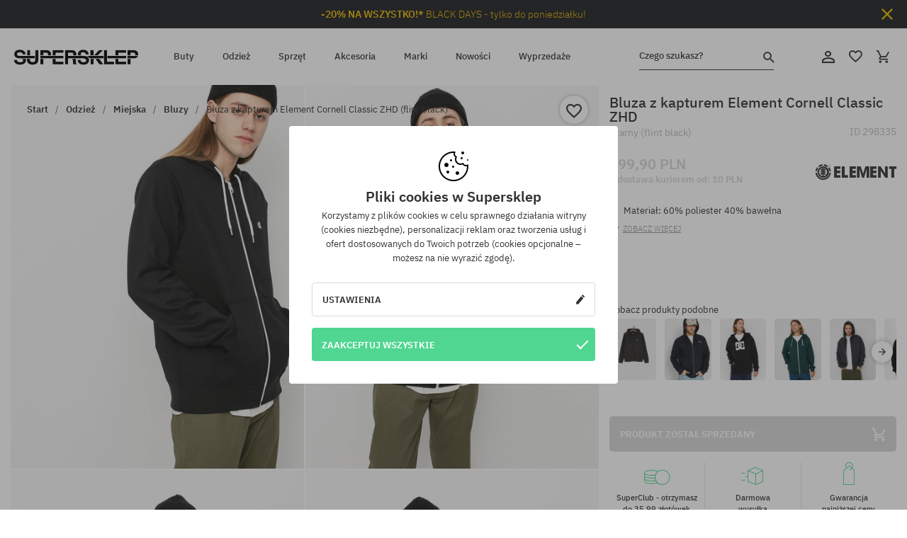

--- FILE ---
content_type: text/html; charset=UTF-8
request_url: https://supersklep.pl/i298335-bluza-z-kapturem-element-cornell-classic-zhd-flint-black
body_size: 35925
content:
<!doctype html>
<html lang="pl">
<head>
    <title>Bluza z kapturem Element Cornell Classic ZHD - czarny (flint black)</title>
    <meta charset="UTF-8">
    <meta name="description" content="SUPERSKLEP: mamy oryginalne buty skate, sneakersy, markowe bluzy i spodnie. Sprzęt skateboardowy i snowboardowy. Marki Vans, Etnies, Converse, Nike, Burton znajdziesz u nas!">
    <meta name="viewport" content="width=device-width, initial-scale=1">   
    <meta http-equiv="X-UA-Compatible" content="IE=edge">
    <link rel="apple-touch-icon" sizes="180x180" href="/xapple-touch-icon.png,qv=rgvDWcAy21.pagespeed.ic.SkMEKyzJh8.webp">
    <link rel="icon" type="image/png" sizes="32x32" href="/xfavicon-32x32.png,qv=rgvDWcAy21.pagespeed.ic.0JZblQFu2M.webp">
    <link rel="icon" type="image/png" sizes="16x16" href="/xfavicon-16x16.png,qv=rgvDWcAy21.pagespeed.ic.4cJGhflSAA.webp">
    <link rel="manifest" href="/site.webmanifest?v=rgvDWcAy21">
    <link rel="mask-icon" href="/safari-pinned-tab.svg?v=rgvDWcAy21" color="#50d691">
    <link rel="shortcut icon" href="/favicon.ico?v=rgvDWcAy21">
    <link rel="preconnect" href="https://static.supersklep.pl">
    <link rel="preconnect" href="https://bloomreach.supersklep.pl">
    <link rel="preconnect" href="https://widgets.trustedshops.com">
    <link rel="preconnect" href="https://script.hotjar.com">
    <link rel="preconnect" href="https://static.hotjar.com">
    <link rel="preconnect" href="https://connect.facebook.net">
    <link rel="preconnect" href="https://www.google.com">
    <link rel="preconnect" href="https://googleads.g.doubleclick.net">
    <link rel="preload" as="style" href="//static.supersklep.pl/theme/s-19/font/ibm-plex-sans/stylesheet.min.css?v=1.60">
    
    <meta name="msapplication-TileColor" content="#50d691">
    <meta name="theme-color" content="#50d691">
        <link href="//static.supersklep.pl/theme/s-19/font/ibm-plex-sans/stylesheet.min.css?v=1.60" rel="stylesheet" type="text/css">
    <link href="//static.supersklep.pl/theme/s-19/css/style-v1.87.min.css" rel="stylesheet" type="text/css">
    <link href="//static.supersklep.pl/theme/s-19/css/consents.min.css?v=1.1" rel="stylesheet" type="text/css">
    <link href="//static.supersklep.pl/theme/s-19/css/swiper-bundle.min.css" rel="stylesheet" type="text/css">
    <link href="//static.supersklep.pl/theme/s-19/css/product.css?v=1.85" rel="stylesheet" type="text/css">
    <link href="//static.supersklep.pl/theme/s-19/css/product-desktop.min.css?v=1.86" media="only screen and (min-width: 1200px)" rel="stylesheet" type="text/css">
    <link href="//static.supersklep.pl/theme/s-19/css/product-mobile.min.css?v=1.90" media="only screen and (max-width: 1199px)" rel="stylesheet" type="text/css">
    <link href="//static.supersklep.pl/theme/s-19/css/notification-box.min.css?v=0.92" rel="stylesheet" type="text/css">
    <style type="text/css">.npp-mask.active .hot-story{display:none!important}</style>
    <link rel="canonical" href="https://supersklep.pl/i298335-bluza-z-kapturem-element-cornell-classic-zhd-flint-black">
<meta property="og:url" content="https://supersklep.pl/i298335-bluza-z-kapturem-element-cornell-classic-zhd-flint-black">
<meta property="og:image" content="https://static.supersklep.pl/1209315-bluza-z-kapturem-element-cornell-classic-zhd-flint-black.jpg?t=fb">
<meta property="og:title" content="Bluza z kapturem Element Cornell Classic ZHD (flint black)">
<meta property="og:site_name" content="Sklep skateboardowy, snowboardowy, ze sneakersami i ubraniami streetwear | SUPERSKLEP">
<meta property="og:description" content="Materiał: 60% poliester 40% bawełna • Gramatura: 260g • Zapinana na zamek • Podszyty kaptur z regulacją • Rękawy oraz dół wykończone elastycznym ściągaczem • Dwie kieszenie • Logo Element na lewej piersi">
<meta property="og:type" content="article">    <script>if(!('clsPath'in window))window.clsPath='/';</script>
    <script>if(!('clsv'in window))window.clsv='1.127';</script>
    <script>if(!('clsvv'in window))window.clsvv='68';</script>
    <script>if(!('clsPrivacy'in window))window.clsPrivacy={'url':'https://supersklep.pl/webpage/privacy','urlModal':'https://supersklep.pl/webpage/privacy/modal'};</script>
</head>
<body class="no-touch npp" lang="pl" data-title-alt="Wróć do nas! :) | SUPERSKLEP" data-currency="PLN">
        <div style='display:none' id='sbbhscc'></div>
          <script type="text/javascript">
            var sbbvscc='';
            var sbbgscc='';
            function genPid() {return String.fromCharCode(68)+String.fromCharCode(119) ; };
          </script>
        <div id='sbbfrcc' style='position: absolute; top: -10px; left: 30px; font-size:1px'></div>
  <script type="text/javascript">(function(XHR){var open=XHR.prototype.open;var send=XHR.prototype.send;var parser=document.createElement('a');XHR.prototype.open=function(method, url, async, user, pass){if(typeof async=='undefined'){async=true;}parser.href=url;if(parser.host==''){parser.href=parser.href;}this.ajax_hostname=parser.hostname;open.call(this, method, url, async, user, pass);};XHR.prototype.send=function(data){if(location.hostname==this.ajax_hostname)this.setRequestHeader("X-MOD-SBB-CTYPE", "xhr");send.call(this, data);}})(XMLHttpRequest);if(typeof(fetch)!="undefined"){var nsbbfetch=fetch;fetch=function(url, init){if(typeof(url)==="object" && typeof(url.url)==="string"){init={method: url.method, mode: url.mode, cache: url.cache, credentials: url.credentials, headers: url.headers, body: url.body};url=url.url;}function sbbSd(url, domain){var parser=document.createElement('a');parser.href=url;if(parser.host==''){parser.href=parser.href;}return parser.hostname==location.hostname;}if(sbbSd(url, document.domain)){init=typeof init !=='undefined' ? init :{};if(typeof(init.headers)==="undefined"){init.headers={};}init.headers['X-MOD-SBB-CTYPE']='fetch';}return nsbbfetch(url, init);};}function sbbgc(check_name){var start=document.cookie.indexOf(check_name+"=");var oVal='';var len=start+check_name.length+1;if((!start)&&(document.cookie.substring(0,check_name.length)!=check_name)){oVal='';}else if(start==-1){oVal='';}else{var end=document.cookie.indexOf(';',len);if(end==-1)end=document.cookie.length;var oVal=document.cookie.substring(len,end);};return oVal;}function addmg(inm,ext){var primgobj=document.createElement('IMG');primgobj.src=window.location.protocol+"//"+window.location.hostname+(window.location.port && window.location.port!=80 ? ':'+window.location.port: '')+"/sbbi/?sbbpg="+inm+(ext?"&"+ext:"");var sbbDiv=document.getElementById('sbbfrcc');sbbDiv.appendChild(primgobj);};function addprid(prid){var oldVal=sbbgc("PRLST");if((oldVal.indexOf(prid)==-1)&&(oldVal.split('/').length<5)){if(oldVal!=''){oldVal+='/';}document.cookie='PRLST='+oldVal+escape(prid)+';path=/; SameSite=Lax;';}}var sbbeccf=function(){this.sp3="jass";this.sf1=function(vd){return sf2(vd)+32;};var sf2=function(avd){return avd*12;};this.sf4=function(yavd){return yavd+2;};var strrp=function(str, key, value){if(str.indexOf('&'+key+'=')> -1 || str.indexOf(key+'=')==0){var idx=str.indexOf('&'+key+'=');if(idx==-1)idx=str.indexOf(key+'=');var end=str.indexOf('&', idx+1);var newstr;if(end !=-1)newstr=str.substr(0, idx)+str.substr(end+(idx ? 0 : 1))+'&'+key+'='+value;else newstr=str.substr(0, idx)+'&'+key+'='+value;return newstr;}else return str+'&'+key+'='+value;};var strgt=function(name, text){if(typeof text !='string')return "";var nameEQ=name+"=";var ca=text.split(/[;&]/);for(var i=0;i < ca.length;i++){var c=ca[i];while(c.charAt(0)==' ')c=c.substring(1, c.length);if(c.indexOf(nameEQ)==0)return c.substring(nameEQ.length, c.length);}return "";};this.sfecgs={sbbgh:function(){var domain=document.location.host;if(domain.indexOf('www.')==0)domain=domain.replace('www.', '');return domain;}, f:function(name, value){var fv="";if(window.globalStorage){var host=this.sbbgh();try{if(typeof(value)!="undefined")globalStorage[host][name]=value;else{fv=globalStorage[host][name];if(typeof(fv.toString)!="undefined")fv=fv.toString();}}catch(e){}}return fv;}, name:"sbbrf"};this.sfecls={f:function(name, value){var fv="";try{if(window.localStorage){if(typeof(value)!="undefined")localStorage.setItem(name, value);else{fv=localStorage.getItem(name);if(typeof(fv.toString)!="undefined")fv=fv.toString();}}}catch(e){}return fv;}, name:"sbbrf"};this.sbbcv=function(invl){try{var invalArr=invl.split("-");if(invalArr.length>1){if(invalArr[0]=="A"||invalArr[0]=="D"){invl=invalArr[1];}else invl="";}if(invl==null||typeof(invl)=="undefined"||invl=="falseImgUT"||invl=="undefined"||invl=="null"||invl!=encodeURI(invl))invl="";if(typeof(invl).toLowerCase()=="string")if(invl.length>20)if(invl.substr(0,2)!="h4")invl="";}catch(ex){invl="";}return invl;};this.sbbsv=function(fv){for(var elm in this){if(this[elm].name=="sbbrf"){this[elm].f("altutgv2",fv);}}document.cookie="UTGv2="+fv+';expires=Tue, 26-May-26 13:42:57 GMT;path=/; SameSite=Lax;';};this.sbbgv=function(){var valArr=Array();var currVal="";for(var elm in this){if(this[elm].name=="sbbrf"){currVal=this[elm].f("altutgv2");currVal=this.sbbcv(currVal);if(currVal!="")valArr[currVal]=(typeof(valArr[currVal])!="undefined"?valArr[currVal]+1:1);}}var lb=0;var fv="";for(var val in valArr){if(valArr[val]>lb){fv=val;lb=valArr[val]}}if(fv=="")fv=sbbgc("UTGv2");fv=this.sbbcv(fv);if(fv!="")this.sbbsv(fv);else this.sbbsv("D-h4c87ed007426b90285a767f63ec21134163");return fv;};};function m2vr(m1,m2){var i=0;var rc="";var est="ghijklmnopqrstuvwyz";var rnum;var rpl;var charm1=m1.charAt(i);var charm2=m2.charAt(i);while(charm1!=""||charm2!=""){rnum=Math.floor(Math.random()* est.length);rpl=est.substring(rnum,rnum+1);rc+=(charm1==""?rpl:charm1)+(charm2==""?rpl:charm2);i++;charm1=m1.charAt(i);charm2=m2.charAt(i);}return rc;}function sbbls(prid){try{var eut=sbbgc("UTGv2");window.sbbeccfi=new sbbeccf();window.sbbgs=sbbeccfi.sbbgv();if(eut!=sbbgs && sbbgs!="" && typeof(sbbfcr)=="undefined"){addmg('utMedia',"vii="+m2vr("e95cc268e1ca8331edaa2e6a833e817d",sbbgs));}var sbbiframeObj=document.createElement('IFRAME');var dfx=new Date();sbbiframeObj.id='SBBCrossIframe';sbbiframeObj.title='SBBCrossIframe';sbbiframeObj.tabindex='-1';sbbiframeObj.lang='en';sbbiframeObj.style.visibility='hidden';sbbiframeObj.setAttribute('aria-hidden', 'true');sbbiframeObj.style.border='0px';if(document.all){sbbiframeObj.style.position='absolute';sbbiframeObj.style.top='-1px';sbbiframeObj.style.height='1px';sbbiframeObj.style.width='28px';}else{sbbiframeObj.style.height='1px';sbbiframeObj.style.width='0px';}sbbiframeObj.scrolling="NO";sbbiframeObj.src=window.location.protocol+"//"+window.location.hostname+(window.location.port && window.location.port!=80 ? ':'+window.location.port: '')+'/sbbi/?sbbpg=sbbShell&gprid='+prid + '&sbbgs='+sbbgs+'&ddl='+(Math.round(dfx.getTime()/1000)-1764250977)+'';var sbbDiv=document.getElementById('sbbfrcc');sbbDiv.appendChild(sbbiframeObj);}catch(ex){;}}try{var y=unescape(sbbvscc.replace(/^<\!\-\-\s*|\s*\-\->$/g,''));document.getElementById('sbbhscc').innerHTML=y;var x=unescape(sbbgscc.replace(/^<\!\-\-\s*|\s*\-\->$/g,''));}catch(e){x='function genPid(){return "jser";}';}try{if(window.gprid==undefined)document.write('<'+'script type="text/javascri'+'pt">'+x+"var gprid=genPid();addprid(gprid);sbbls(gprid);<"+"/script>");}catch(e){addprid("dwer");}</script>
<script data-pagespeed-no-defer>window.dataLayer=window.dataLayer||[];function gtag(){dataLayer.push(arguments)};gtag('consent','default',{'ad_storage':'denied','ad_user_data':'denied','ad_personalization':'denied','analytics_storage':'denied','functionality_storage':'granted','personalization_storage':'denied','security_storage':'granted'});dataLayer.push({'isLoggedIn':'no','userID':'na','userBID':'na','userFrom':'na','userStatus':'na','userRFM':'na','userCountry':'na','ecommerce':{'currencyCode':'PLN','detail':{'products':[{"id":"298335","name":"Bluza z kapturem Element Cornell Classic ZHD (flint black)","price":299.9,"brand":"Element","category":"Odzie\u017c \/ Bluzy \/ Codzienne \/ Rozpinane \/ Z kapturem","bi_category_1":"","bi_category_2":"","dimension6":"STREETWEAR","dimension7":"M","dimension8":"flint black","dimension9":"2022-03-24","dimension10":"FA22","rating":0,"sizes":[],"in_stock":false}]}},'pageType':'product','pageLanguage':'pl'});dataLayer.push({"monster_type":"product"});dataLayer.push({"monster_id":"298335"});dataLayer.push({"monster_group_id":"894ef5b3bbda3f5082cce46a6b15e5fc"});dataLayer.push({"monster_name":"Bluza z kapturem Element Cornell Classic ZHD (flint black)"});dataLayer.push({"monster_product_category":"Bluzy"});dataLayer.push({"monster_product_subject":"STREETWEAR"});dataLayer.push({"monster_product_brand":"Element"});dataLayer.push({"monster_product_price":"299.90"});dataLayer.push({"monster_product_currency":"PLN"});dataLayer.push({"e__view_item":{"product_id":"298335","product_group_id":"894ef5b3bbda3f5082cce46a6b15e5fc","price":"299.90","sale_price":"0.00","total_price":"299.90","total_price_pln":"299.90","brand":"Element","subject":["STREETWEAR","SKATEBOARD"],"title":"Bluza z kapturem Element Cornell Classic ZHD (flint black)","currency":"PLN","gender":"male","age_group":"adult","category_0":"Odzie\u017c","category_1":"Miejska","category_2":"Bluzy"}});</script>

<!-- Google Tag Manager -->
<noscript data-pagespeed-no-defer><iframe src="//www.googletagmanager.com/ns.html?id=GTM-PVJM38W" height="0" width="0" style="display:none;visibility:hidden"></iframe></noscript>
<script data-pagespeed-no-defer>(function(w,d,s,l,i){w[l]=w[l]||[];w[l].push({'gtm.start':new Date().getTime(),event:'gtm.js'});var f=d.getElementsByTagName(s)[0],j=d.createElement(s),dl=l!='dataLayer'?'&l='+l:'';j.async=true;j.src='//www.googletagmanager.com/gtm.js?id='+i+dl;f.parentNode.insertBefore(j,f);})(window,document,'script','dataLayer','GTM-PVJM38W');</script>
<!-- End Google Tag Manager -->

<div class="loader-wrapper" id="pageLoader">
    <div class="preloader-logo-wrapper">
        <img class="preloader-logo" src="//static.supersklep.pl/theme/s-19/img/svg/logo.svg" alt="Bluza z kapturem Element Cornell Classic ZHD - czarny (flint black)">
        <img src="//static.supersklep.pl/theme/s-19/img/loader.gif" alt="loading ..">
    </div>
</div>

<div class="container">
    <div class="overlay"></div>
    <div class="modal-overlay"></div>
    <header class="header subpage">
<div class="hot-story alert" data-id="viewBar52"><div class="hot-story-wrapper" style="background-color:#1d1e21"><a href="/black-friday" class="content" style="color:#ebba00"><span class="mobile-show"><strong>-20% NA WSZYSTKO!*</strong></span>
<span class="mobile-hide"><strong>-20% NA WSZYSTKO!*</strong> BLACK DAYS - tylko do poniedziałku!</span></a><button type="button" title="Zamknij" class="btn btn-close alert-close" style="color:#ebba00"><i class="icon-close"></i></button><div class="hot-story-mask"></div></div></div>        <div class="header-wrapper">
            <div class="header-logo">
                <a class="icon-logo" href="https://supersklep.pl/" title="Bluza z kapturem Element Cornell Classic ZHD - czarny (flint black)"></a>
            </div>
            <div class="header-menu">
            
<nav class="header-nav">
    <button type="button" title="Menu" class="btn btn-hamburger js--openAsideMenu"><span class="icon-mobile"></span></button>
    <button type="button" title="Czego szukasz?" class="btn btn-loop js--searchProducts"><span class="icon-loop"></span></button>

    <div class="main-menu">
        <ul class="header-ul">
			<li class="li-level1"><a data-num="1" class="menu-link" data-target-id="7451" data-target="#header-panel-category-7451" href="https://supersklep.pl/buty-miejskie-i-snowboardowe" title="Buty">Buty</a></li>
			<li class="li-level1"><a data-num="2" class="menu-link" data-target-id="7452" data-target="#header-panel-category-7452" href="https://supersklep.pl/odziez-miejska-i-snowboardowa" title="Odzież">Odzież</a></li>
			<li class="li-level1"><a data-num="3" class="menu-link" data-target-id="7453" data-target="#header-panel-category-7453" href="https://supersklep.pl/sprzet-snowboardowy-i-skateboardowy" title="Sprzęt">Sprzęt</a></li>
			<li class="li-level1"><a data-num="4" class="menu-link" data-target-id="7454" data-target="#header-panel-category-7454" href="https://supersklep.pl/akcesoria" title="Akcesoria">Akcesoria</a></li>
          <li class="li-level1"><a class="menu-link" data-target="#header-panel-brand" href="https://supersklep.pl/catalog/page/brand" title="Marki">Marki</a></li>
			<li class="li-level1"><a class="menu-link" data-target="#header-panel-newests" href="https://supersklep.pl/nowosci" title="Nowości">Nowości</a></li>
			<li class="li-level1"><a class="menu-link" data-target="#header-panel-sales" href="https://supersklep.pl/wyprzedaz" title="Wyprzedaże">Wyprzedaże</a></li>
        
        </ul>
    </div>
</nav>

            </div>
            <div class="header-customer-panel">
                <button type="button" class="header-search js--searchProducts">
                    <span class="search-form">Czego szukasz?</span>
                    <span class="search-icon"><i class="icon-loop"></i></span>
                </button>
                <div class="customer-panel">
                                            <a href="https://supersklep.pl/account/account" title="Twoje konto" class="customer-panel-item btn btn-link customer-acc js--loginModal exponea--doObserve"><i class="icon-customer-acc-1"></i></a> 
                                        <a href="https://supersklep.pl/account/wishlist" title="Ulubione" class="customer-panel-item btn btn-link customer-fav js--wishlistCount"><i class="icon-heart-1"></i><i class="circle">0</i></a> 
                    <a href="https://supersklep.pl/sale/checkout/basket" title="Twój koszyk" class="customer-panel-item btn btn-link customer-shopping js--openBasket "><i class="icon-basket-1"></i><span class="circle js--basketQuantityTotal">0</span></a>
                </div>          
            </div>
        </div>
        <div class="menu-desktop js--menuPanel" id="menu-desktop"><div class="menu-panel" data-src="7451" id="header-panel-category-7451"></div><div class="menu-panel" data-src="7452" id="header-panel-category-7452"></div><div class="menu-panel" data-src="7453" id="header-panel-category-7453"></div><div class="menu-panel" data-src="7454" id="header-panel-category-7454"></div><div class="menu-panel" id="header-panel-brand" data-src="brand"></div><div class="menu-panel" id="header-panel-newests" data-src="newests"></div><div class="menu-panel" id="header-panel-sales" data-src="sales"></div></div>
        <div class="panel-search-wrapper" id="searchPanel" data-txt-not-found="Nie znaleziono szukanych produktów">
            <div class="panel-search-container">
                <div class="panel-search-header">
                    <div class="search-field">
                        <input name="keywords" class="search-input" value="" autocomplete="off" placeholder="Czego szukasz?">
                        <button class="btn btn-reset js--resetForm">wyczyść</button>
                        <span class="btn btn-search"><i class="icon-loop"></i></span>
                    </div>
                    <button title="Zamknij" class="btn btn-close js--close"><i class="icon-close"></i></button>
                </div>
                <div class="panel-search-main"></div>
            </div>
        </div>
    </header>

<div class="npp-main" itemtype="http://schema.org/Product" itemscope><div class="npp-mask"><div class="npp-nav"><div style="position: fixed; top: 0; left: 0; width: 100%; overflow: hidden; display: flex; flex-wrap: wrap; justify-content: space-between; align-content: center;"><div class="hot-story alert" data-id="viewBar52"><div class="hot-story-wrapper" style="background-color:#1d1e21"><a href="/black-friday" class="content" style="color:#ebba00"><span class="mobile-show"><strong>-20% NA WSZYSTKO!*</strong></span>
<span class="mobile-hide"><strong>-20% NA WSZYSTKO!*</strong> BLACK DAYS - tylko do poniedziałku!</span></a><button type="button" title="Zamknij" class="btn btn-close alert-close" style="color:#ebba00"><i class="icon-close"></i></button><div class="hot-story-mask"></div></div></div><a href="https://supersklep.pl/bluzy" class="npp-nav-back moveBack" style="position: static; top: auto; left: auto; right: auto; margin: 10px;"><svg xmlns="http://www.w3.org/2000/svg" width="16" height="16" viewBox="0 0 16 16"><path id="ic_arrow_forward_24px" d="M12,4,10.59,5.41,16.17,11H4v2H16.17l-5.58,5.59L12,20l8-8Z" transform="translate(20 20) rotate(180)" fill="#313131"/></svg></a><a href="https://supersklep.pl/sale/checkout/basket" class="npp-nav-cart js--openBasket" style="position: static; top: auto; left: auto; right: auto; margin: 10px;"><svg xmlns="http://www.w3.org/2000/svg" width="20.16" height="20" viewBox="0 0 20.16 20"><path id="ic_add_shopping_cart_24px" d="M7,18a2,2,0,1,0,2,2A2,2,0,0,0,7,18Zm10,0a2,2,0,1,0,2,2A2,2,0,0,0,17,18ZM7.17,14.75l.03-.12L8.1,13h7.45a1.991,1.991,0,0,0,1.75-1.03l3.86-7.01L19.42,4h-.01l-1.1,2-2.76,5H8.53l-.13-.27L6.16,6,5.21,4,4.27,2H1V4H3l3.6,7.59L5.25,14.04A1.933,1.933,0,0,0,5,15a2.006,2.006,0,0,0,2,2H19V15H7.42A.254.254,0,0,1,7.17,14.75Z" transform="translate(-1 -2)" fill="#313131"/></svg></a></div><a rel="nofollow" href="https://supersklep.pl/account/wishlist/toggle/id-298335" title="Obserwuj ten produkt" class="btn btn-wishlist npp-nav-wishlist gtm--btn-wishlist"><i class="icon-heart-1"></i></a><span class="npp-nav-colors js--show-colors"><svg xmlns="http://www.w3.org/2000/svg" width="15" height="15" viewBox="0 0 15 15"><g id="Group_1049" data-name="Group 1049" transform="translate(-180.088 -443.747)">
			  <path id="Path_288" data-name="Path 288" d="M266.152,449.683l2.32-.754a7.5,7.5,0,0,0-7.133-5.182v2.439A5.062,5.062,0,0,1,266.152,449.683Z" transform="translate(-73.75 0)" fill="#e8d925"/>
			  <path id="Path_289" data-name="Path 289" d="M182.527,502.207a5.056,5.056,0,0,1,.247-1.564l-2.32-.754a7.5,7.5,0,0,0,2.726,8.384l1.433-1.973A5.053,5.053,0,0,1,182.527,502.207Z" transform="translate(0 -50.96)" fill="#643082"/>
			  <path id="Path_290" data-name="Path 290" d="M191.194,446.186v-2.439a7.5,7.5,0,0,0-7.133,5.182l2.32.754A5.062,5.062,0,0,1,191.194,446.186Z" transform="translate(-3.606 0)" fill="#e23737"/>
			  <path id="Path_291" data-name="Path 291" d="M218,570.315a5.037,5.037,0,0,1-2.974-.967l-1.433,1.973a7.494,7.494,0,0,0,8.815,0l-1.433-1.973A5.037,5.037,0,0,1,218,570.315Z" transform="translate(-30.408 -114.007)" fill="#535aea"/>
			  <path id="Path_292" data-name="Path 292" d="M297.72,499.889l-2.32.754a5.061,5.061,0,0,1-1.839,5.658l1.433,1.973a7.5,7.5,0,0,0,2.726-8.384Z" transform="translate(-102.999 -50.96)" fill="#5fa035"/>
			</g></svg> kolory (<span class="count"></span>)</span></div><div class="npp-media">    <div class="breadcrumbs js--fixPositionToHeader">
    <div class="breadcrumbs-wrapper">
        <ul class="breadcrumbs-ul" itemscope itemtype="http://schema.org/BreadcrumbList">
            <li class="breadcrumbs-link" itemprop="itemListElement" itemscope itemtype="http://schema.org/ListItem"><a href="https://supersklep.pl/" title="Sklep skateboardowy, snowboardowy, ze sneakersami i ubraniami streetwear | SUPERSKLEP" itemprop="item"><span itemprop="name">Start</span></a><meta itemprop="position" content="1"/></li>
            <li class="breadcrumbs-link" itemprop="itemListElement" itemscope itemtype="http://schema.org/ListItem">
	<a itemprop="item" href="https://supersklep.pl/odziez-miejska-i-snowboardowa" title="Odzież"><span itemprop="name">Odzież</span></a><meta itemprop="position" content="2"/>
	<div class="breadcrumbs-submenu"><ul class="submenu">
		<li class="submenu-link"><a href="https://supersklep.pl/odziez-miejska" title="Miejska">Miejska</a></li>
		<li class="submenu-link"><a href="https://supersklep.pl/odziez-snowboardowa" title="Snowboardowa">Snowboardowa</a></li>
	</ul></div>
</li>
<li class="breadcrumbs-link" itemprop="itemListElement" itemscope itemtype="http://schema.org/ListItem">
	<a itemprop="item" href="https://supersklep.pl/odziez-miejska" title="Miejska"><span itemprop="name">Miejska</span></a><meta itemprop="position" content="3"/>
	<div class="breadcrumbs-submenu"><ul class="submenu">
		<li class="submenu-link"><a href="https://supersklep.pl/koszulki" title="Koszulki">Koszulki</a></li>
		<li class="submenu-link"><a href="https://supersklep.pl/bluzy" title="Bluzy">Bluzy</a></li>
		<li class="submenu-link"><a href="https://supersklep.pl/spodnie" title="Spodnie">Spodnie</a></li>
		<li class="submenu-link"><a href="https://supersklep.pl/koszule" title="Koszule">Koszule</a></li>
		<li class="submenu-link"><a href="https://supersklep.pl/longsleeve" title="Longsleeve">Longsleeve</a></li>
		<li class="submenu-link"><a href="https://supersklep.pl/kurtki" title="Kurtki">Kurtki</a></li>
		<li class="submenu-link"><a href="https://supersklep.pl/szorty" title="Szorty">Szorty</a></li>
		<li class="submenu-link"><a href="https://supersklep.pl/czapki-z-daszkiem" title="Czapki z daszkiem">Czapki z daszkiem</a></li>
		<li class="submenu-link"><a href="https://supersklep.pl/czapki-zimowe" title="Czapki zimowe">Czapki zimowe</a></li>
		<li class="submenu-link"><a href="https://supersklep.pl/odziez-miejska-kaszkiety" title="Kaszkiety">Kaszkiety</a></li>
		<li class="submenu-link"><a href="https://supersklep.pl/odziez-miejska-polary" title="Polary">Polary</a></li>
		<li class="submenu-link"><a href="https://supersklep.pl/skarpetki" title="Skarpetki">Skarpetki</a></li>
		<li class="submenu-link"><a href="https://supersklep.pl/sukienki" title="Sukienki">Sukienki</a></li>
		<li class="submenu-link"><a href="https://supersklep.pl/swetry" title="Swetry">Swetry</a></li>
		<li class="submenu-link"><a href="https://supersklep.pl/koszulki-polo" title="Polo">Polo</a></li>
		<li class="submenu-link"><a href="https://supersklep.pl/spodnice" title="Spódnice">Spódnice</a></li>
		<li class="submenu-link"><a href="https://supersklep.pl/bielizna" title="Bielizna">Bielizna</a></li>
		<li class="submenu-link"><a href="https://supersklep.pl/stroje-kapielowe" title="Stroje kąpielowe">Stroje kąpielowe</a></li>
		<li class="submenu-link"><a href="https://supersklep.pl/kapelusze" title="Kapelusze">Kapelusze</a></li>
		<li class="submenu-link"><a href="https://supersklep.pl/szaliki" title="Szaliki">Szaliki</a></li>
		<li class="submenu-link"><a href="https://supersklep.pl/rekawiczki" title="Rękawiczki">Rękawiczki</a></li>
		<li class="submenu-link"><a href="https://supersklep.pl/odziez-miejska-plaszcze" title="Płaszcze">Płaszcze</a></li>
		<li class="submenu-link"><a href="https://supersklep.pl/odziez-miejska-legginsy" title="Legginsy">Legginsy</a></li>
		<li class="submenu-link"><a href="https://supersklep.pl/odziez-miejska-kamizelki" title="Kamizelki">Kamizelki</a></li>
		<li class="submenu-link"><a href="https://supersklep.pl/odziez-miejska-pianki" title="Pianki">Pianki</a></li>
	</ul></div>
</li>
<li class="breadcrumbs-link" itemprop="itemListElement" itemscope itemtype="http://schema.org/ListItem">
	<a itemprop="item" href="https://supersklep.pl/bluzy" title="Bluzy"><span itemprop="name">Bluzy</span></a><meta itemprop="position" content="4"/>
</li>
<li class="breadcrumbs-link" itemprop="itemListElement" itemscope itemtype="http://schema.org/ListItem">
	<a itemprop="item" href="https://supersklep.pl" title="Bluza z kapturem Element Cornell Classic ZHD (flint black)"><span itemprop="name">Bluza z kapturem Element Cornell Classic ZHD (flint black)</span></a><meta itemprop="position" content="5"/>
</li>
        </ul>
<div><a rel="nofollow" href="/account/wishlist/toggle?id=298335" title="Obserwuj ten produkt" class="btn btn-wishlist gtm--btn-wishlist"><i class="icon-heart-1"></i></a><a href="" title="Bluza z kapturem Element Cornell Classic ZHD (flint black)" class="btn btn-share js--share"><i class="icon-share"></i></a></div>
    </div>
    </div>
    <div class="npp-media-images" id="product-gallery"><div class="swiper-container"><div class="swiper-wrapper"><div class="swiper-slide"><a class="gtm--product-image-zoom image first" href="https://static.supersklep.pl/1209315-bluza-z-kapturem-element-cornell-classic-zhd-flint-black.jpg?width=1920"><img src="https://static.supersklep.pl/1209315-bluza-z-kapturem-element-cornell-classic-zhd-flint-black.jpg?width=960" width="100%" height="100%" alt="Bluza z kapturem Element Cornell Classic ZHD (flint black)" fetchPriority="high" srcset="https://static.supersklep.pl/1209315-bluza-z-kapturem-element-cornell-classic-zhd-flint-black.jpg?width=960 960w, 
    https://static.supersklep.pl/1209315-bluza-z-kapturem-element-cornell-classic-zhd-flint-black.jpg?width=800 800w, 
    https://static.supersklep.pl/1209315-bluza-z-kapturem-element-cornell-classic-zhd-flint-black.jpg?width=480 480w,
    https://static.supersklep.pl/1209315-bluza-z-kapturem-element-cornell-classic-zhd-flint-black.jpg?width=320 320w" sizes="(max-width: 1199px) 150vw, (min-width: 1200px) 33vw, 100vw"></a></div><div class="swiper-slide"><a class="gtm--product-image-zoom image" href="https://static.supersklep.pl/1209316-bluza-z-kapturem-element-cornell-classic-zhd-flint-black.jpg?width=1920"><img src="[data-uri]" alt="Bluza z kapturem Element Cornell Classic ZHD (flint black)" class="owl-lazy lazy" width="100%" height="100%" data-src="https://static.supersklep.pl/1209316-bluza-z-kapturem-element-cornell-classic-zhd-flint-black.jpg?width=960" data-srcset="https://static.supersklep.pl/1209316-bluza-z-kapturem-element-cornell-classic-zhd-flint-black.jpg?width=960 960w, 
    https://static.supersklep.pl/1209316-bluza-z-kapturem-element-cornell-classic-zhd-flint-black.jpg?width=800 800w, 
    https://static.supersklep.pl/1209316-bluza-z-kapturem-element-cornell-classic-zhd-flint-black.jpg?width=480 480w,
    https://static.supersklep.pl/1209316-bluza-z-kapturem-element-cornell-classic-zhd-flint-black.jpg?width=320 320w" data-sizes="(max-width: 1199px) 150vw, (min-width: 1200px) 33vw, 100vw"></a></div><div class="swiper-slide"><a class="gtm--product-image-zoom image" href="https://static.supersklep.pl/1209317-bluza-z-kapturem-element-cornell-classic-zhd-flint-black.jpg?width=1920"><img src="[data-uri]" alt="Bluza z kapturem Element Cornell Classic ZHD (flint black)" class="owl-lazy lazy" width="100%" height="100%" data-src="https://static.supersklep.pl/1209317-bluza-z-kapturem-element-cornell-classic-zhd-flint-black.jpg?width=960" data-srcset="https://static.supersklep.pl/1209317-bluza-z-kapturem-element-cornell-classic-zhd-flint-black.jpg?width=960 960w, 
    https://static.supersklep.pl/1209317-bluza-z-kapturem-element-cornell-classic-zhd-flint-black.jpg?width=800 800w, 
    https://static.supersklep.pl/1209317-bluza-z-kapturem-element-cornell-classic-zhd-flint-black.jpg?width=480 480w,
    https://static.supersklep.pl/1209317-bluza-z-kapturem-element-cornell-classic-zhd-flint-black.jpg?width=320 320w" data-sizes="(max-width: 1199px) 150vw, (min-width: 1200px) 33vw, 100vw"></a></div><div class="swiper-slide"><a class="gtm--product-image-zoom image" href="https://static.supersklep.pl/1209318-bluza-z-kapturem-element-cornell-classic-zhd-flint-black.jpg?width=1920"><img src="[data-uri]" alt="Bluza z kapturem Element Cornell Classic ZHD (flint black)" class="owl-lazy lazy" width="100%" height="100%" data-src="https://static.supersklep.pl/1209318-bluza-z-kapturem-element-cornell-classic-zhd-flint-black.jpg?width=960" data-srcset="https://static.supersklep.pl/1209318-bluza-z-kapturem-element-cornell-classic-zhd-flint-black.jpg?width=960 960w, 
    https://static.supersklep.pl/1209318-bluza-z-kapturem-element-cornell-classic-zhd-flint-black.jpg?width=800 800w, 
    https://static.supersklep.pl/1209318-bluza-z-kapturem-element-cornell-classic-zhd-flint-black.jpg?width=480 480w,
    https://static.supersklep.pl/1209318-bluza-z-kapturem-element-cornell-classic-zhd-flint-black.jpg?width=320 320w" data-sizes="(max-width: 1199px) 150vw, (min-width: 1200px) 33vw, 100vw"></a></div><div class="swiper-slide"><a class="gtm--product-image-zoom image" href="https://static.supersklep.pl/1209319-bluza-z-kapturem-element-cornell-classic-zhd-flint-black.jpg?width=1920"><img src="[data-uri]" alt="Bluza z kapturem Element Cornell Classic ZHD (flint black)" class="owl-lazy lazy" width="100%" height="100%" data-src="https://static.supersklep.pl/1209319-bluza-z-kapturem-element-cornell-classic-zhd-flint-black.jpg?width=960" data-srcset="https://static.supersklep.pl/1209319-bluza-z-kapturem-element-cornell-classic-zhd-flint-black.jpg?width=960 960w, 
    https://static.supersklep.pl/1209319-bluza-z-kapturem-element-cornell-classic-zhd-flint-black.jpg?width=800 800w, 
    https://static.supersklep.pl/1209319-bluza-z-kapturem-element-cornell-classic-zhd-flint-black.jpg?width=480 480w,
    https://static.supersklep.pl/1209319-bluza-z-kapturem-element-cornell-classic-zhd-flint-black.jpg?width=320 320w" data-sizes="(max-width: 1199px) 150vw, (min-width: 1200px) 33vw, 100vw"></a></div><div class="swiper-slide"><a class="gtm--product-image-zoom image" href="https://static.supersklep.pl/1209320-bluza-z-kapturem-element-cornell-classic-zhd-flint-black.jpg?width=1920"><img src="[data-uri]" alt="Bluza z kapturem Element Cornell Classic ZHD (flint black)" class="owl-lazy lazy" width="100%" height="100%" data-src="https://static.supersklep.pl/1209320-bluza-z-kapturem-element-cornell-classic-zhd-flint-black.jpg?width=960" data-srcset="https://static.supersklep.pl/1209320-bluza-z-kapturem-element-cornell-classic-zhd-flint-black.jpg?width=960 960w, 
    https://static.supersklep.pl/1209320-bluza-z-kapturem-element-cornell-classic-zhd-flint-black.jpg?width=800 800w, 
    https://static.supersklep.pl/1209320-bluza-z-kapturem-element-cornell-classic-zhd-flint-black.jpg?width=480 480w,
    https://static.supersklep.pl/1209320-bluza-z-kapturem-element-cornell-classic-zhd-flint-black.jpg?width=320 320w" data-sizes="(max-width: 1199px) 150vw, (min-width: 1200px) 33vw, 100vw"></a></div><div class="swiper-slide"><a class="gtm--product-image-zoom image" href="https://static.supersklep.pl/1209321-bluza-z-kapturem-element-cornell-classic-zhd-flint-black.jpg?width=1920"><img src="[data-uri]" alt="Bluza z kapturem Element Cornell Classic ZHD (flint black)" class="owl-lazy lazy" width="100%" height="100%" data-src="https://static.supersklep.pl/1209321-bluza-z-kapturem-element-cornell-classic-zhd-flint-black.jpg?width=960" data-srcset="https://static.supersklep.pl/1209321-bluza-z-kapturem-element-cornell-classic-zhd-flint-black.jpg?width=960 960w, 
    https://static.supersklep.pl/1209321-bluza-z-kapturem-element-cornell-classic-zhd-flint-black.jpg?width=800 800w, 
    https://static.supersklep.pl/1209321-bluza-z-kapturem-element-cornell-classic-zhd-flint-black.jpg?width=480 480w,
    https://static.supersklep.pl/1209321-bluza-z-kapturem-element-cornell-classic-zhd-flint-black.jpg?width=320 320w" data-sizes="(max-width: 1199px) 150vw, (min-width: 1200px) 33vw, 100vw"></a></div><div class="swiper-slide"><a class="gtm--product-image-zoom image" href="https://static.supersklep.pl/1207293-bluza-z-kapturem-element-cornell-classic-zhd-flint-black.jpg?width=1920"><img src="[data-uri]" alt="Bluza z kapturem Element Cornell Classic ZHD (flint black)" class="owl-lazy lazy" width="100%" height="100%" data-src="https://static.supersklep.pl/1207293-bluza-z-kapturem-element-cornell-classic-zhd-flint-black.jpg?width=960" data-srcset="https://static.supersklep.pl/1207293-bluza-z-kapturem-element-cornell-classic-zhd-flint-black.jpg?width=960 960w, 
    https://static.supersklep.pl/1207293-bluza-z-kapturem-element-cornell-classic-zhd-flint-black.jpg?width=800 800w, 
    https://static.supersklep.pl/1207293-bluza-z-kapturem-element-cornell-classic-zhd-flint-black.jpg?width=480 480w,
    https://static.supersklep.pl/1207293-bluza-z-kapturem-element-cornell-classic-zhd-flint-black.jpg?width=320 320w" data-sizes="(max-width: 1199px) 150vw, (min-width: 1200px) 33vw, 100vw"></a></div></div><div class="swiper-pagination"></div></div><div id="preview-image"></div></div></div><div class="npp-sidebar"><div class="npp-sidebar-content js--fixPositionToHeader"><div class="npp-overlay-inside"></div><div class="npp-sidebar-content-top"><span id="dragMeUp"></span><span id="dragMeDown"></span><h1 class="product-title force-select">Bluza z kapturem Element Cornell Classic ZHD <small>czarny (flint black)</small></h1><p class="product-id" data-clipboard-action="copy" data-clipboard-target=".id">ID <span class="id">298335</span></p><div class="npp-flex-line product-price-box"><div><div class="npp-flex-line product-price"><p class="current-price t-disabled">299,90 PLN</p></div><div class="shipping-notify"><p class="delivery-price t-disabled">+ <a class="g--link" href="/wysylki-dostawy-czas-realizacji">dostawa kurierem od:</a> 10 PLN</p></div></div><a href="https://supersklep.pl/element" title="Element" class="npp-brand gtm--pn" data-pn-id="20962" data-pn-name="productpage logo" data-pn-creative="Element" data-pn-position="1"><i class="logo-element"></i></a></div><div class="product-description"><ul class="product-introduction" style="overflow:hidden;"><li>Materiał: 60% poliester 40% bawełna</li><li>
Gramatura: 260g</li></ul><button type="button" class="btn-more-info js--scrollTo js--showTab" data-scroll-to="#productNavigation" data-target="#product-description"><i class="icon-mark-down" style="font-size: 9px; margin-right: 5px;"></i>Zobacz więcej</button></div></div><div class="npp-sidebar-content-bottom"><div class="swiper-container product-similar" data-count="15"><span class="swiper-title">Zobacz produkty podobne</span><div class="swiper-wrapper"><div class="swiper-slide"><a class="item js--previewSimilarProduct" href="https://supersklep.pl/i365285-bluza-z-kapturem-element-icon-embroidery-zhd-flint-black" title="Bluza z kapturem Element Icon Embroidery ZHD (flint black)" data-view-image="https://static.supersklep.pl/1579476-bluza-z-kapturem-element-icon-embroidery-zhd-flint-black.jpg?width=1920"><img src="https://static.supersklep.pl/1579476-bluza-z-kapturem-element-icon-embroidery-zhd-flint-black.jpg?width=320" alt="Bluza z kapturem Element Icon Embroidery ZHD (flint black)"></a></div><div class="swiper-slide"><a class="item js--previewSimilarProduct" href="https://supersklep.pl/i361280-bluza-z-kapturem-billabong-arch-zhd-black" title="Bluza z kapturem Billabong Arch ZHD (black)" data-view-image="https://static.supersklep.pl/1573326-bluza-z-kapturem-billabong-arch-zhd-black.jpg?width=1920"><img src="https://static.supersklep.pl/1573326-bluza-z-kapturem-billabong-arch-zhd-black.jpg?width=320" alt="Bluza z kapturem Billabong Arch ZHD (black)"></a></div><div class="swiper-slide"><a class="item js--previewSimilarProduct" href="https://supersklep.pl/i361277-bluza-z-kapturem-dc-star-zhd-black" title="Bluza z kapturem DC Star ZHD (black)" data-view-image="https://static.supersklep.pl/1574311-bluza-z-kapturem-dc-star-zhd-black.jpg?width=1920"><img src="https://static.supersklep.pl/1574311-bluza-z-kapturem-dc-star-zhd-black.jpg?width=320" alt="Bluza z kapturem DC Star ZHD (black)"></a></div><div class="swiper-slide"><a class="item js--previewSimilarProduct" href="https://supersklep.pl/i333616-bluza-z-kapturem-iriedaily-mini-flag-2-zhd-night-forest" title="Bluza z kapturem Iriedaily Mini Flag 2 ZHD (night forest)" data-view-image="https://static.supersklep.pl/1428069-bluza-z-kapturem-iriedaily-mini-flag-2-zhd-night-forest.jpg?width=1920"><img src="https://static.supersklep.pl/1428069-bluza-z-kapturem-iriedaily-mini-flag-2-zhd-night-forest.jpg?width=320" alt="Bluza z kapturem Iriedaily Mini Flag 2 ZHD (night forest)"></a></div><div class="swiper-slide"><a class="item js--previewSimilarProduct" href="https://supersklep.pl/i347348-bluza-z-kapturem-iriedaily-mini-flag-2-zhd-coal" title="Bluza z kapturem Iriedaily Mini Flag 2 ZHD (coal)" data-view-image="https://static.supersklep.pl/1503930-bluza-z-kapturem-iriedaily-mini-flag-2-zhd-coal.jpg?width=1920"><img src="https://static.supersklep.pl/1503930-bluza-z-kapturem-iriedaily-mini-flag-2-zhd-coal.jpg?width=320" alt="Bluza z kapturem Iriedaily Mini Flag 2 ZHD (coal)"></a></div><div class="swiper-slide"><a class="item js--previewSimilarProduct" href="https://supersklep.pl/i347350-bluza-z-kapturem-iriedaily-mini-flag-2-zhd-uni-black" title="Bluza z kapturem Iriedaily Mini Flag 2 ZHD (uni black)" data-view-image="https://static.supersklep.pl/1500986-bluza-z-kapturem-iriedaily-mini-flag-2-zhd-uni-black.jpg?width=1920"><img src="https://static.supersklep.pl/1500986-bluza-z-kapturem-iriedaily-mini-flag-2-zhd-uni-black.jpg?width=320" alt="Bluza z kapturem Iriedaily Mini Flag 2 ZHD (uni black)"></a></div><div class="swiper-slide"><a class="item js--previewSimilarProduct" href="https://supersklep.pl/i360689-bluza-z-kapturem-vans-skate-atiba-haze-zhd-black" title="Bluza z kapturem Vans Skate Atiba Haze ZHD (black)" data-view-image="https://static.supersklep.pl/1563205-bluza-z-kapturem-vans-skate-atiba-haze-zhd-black.jpg?width=1920"><img src="https://static.supersklep.pl/1563205-bluza-z-kapturem-vans-skate-atiba-haze-zhd-black.jpg?width=320" alt="Bluza z kapturem Vans Skate Atiba Haze ZHD (black)"></a></div><div class="swiper-slide"><a class="item js--previewSimilarProduct" href="https://supersklep.pl/i331368-bluza-z-kapturem-dc-baseline-zhd-black" title="Bluza z kapturem DC Baseline ZHD (black)" data-view-image="https://static.supersklep.pl/1414054-bluza-z-kapturem-dc-baseline-zhd-black.jpg?width=1920"><img src="https://static.supersklep.pl/1414054-bluza-z-kapturem-dc-baseline-zhd-black.jpg?width=320" alt="Bluza z kapturem DC Baseline ZHD (black)"></a></div><div class="swiper-slide"><a class="item js--previewSimilarProduct" href="https://supersklep.pl/i359329-bluza-z-kapturem-emerica-pure-zhd-black" title="Bluza z kapturem Emerica Pure ZHD (black)" data-view-image="https://static.supersklep.pl/1555891-bluza-z-kapturem-emerica-pure-zhd-black.jpg?width=1920"><img src="https://static.supersklep.pl/1555891-bluza-z-kapturem-emerica-pure-zhd-black.jpg?width=320" alt="Bluza z kapturem Emerica Pure ZHD (black)"></a></div><div class="swiper-slide"><a class="item js--previewSimilarProduct" href="https://supersklep.pl/i358895-bluza-z-kapturem-dickies-summerdale-zhd-black" title="Bluza z kapturem Dickies Summerdale ZHD (black)" data-view-image="https://static.supersklep.pl/1554324-bluza-z-kapturem-dickies-summerdale-zhd-black.jpg?width=1920"><img src="https://static.supersklep.pl/1554324-bluza-z-kapturem-dickies-summerdale-zhd-black.jpg?width=320" alt="Bluza z kapturem Dickies Summerdale ZHD (black)"></a></div><div class="swiper-slide"><a class="item js--previewSimilarProduct" href="https://supersklep.pl/i358685-bluza-z-kapturem-vans-salton-loose-ft-zhd-black" title="Bluza z kapturem Vans Salton Loose Ft ZHD (black)" data-view-image="https://static.supersklep.pl/1553627-bluza-z-kapturem-vans-salton-loose-ft-zhd-black.jpg?width=1920"><img src="https://static.supersklep.pl/1553627-bluza-z-kapturem-vans-salton-loose-ft-zhd-black.jpg?width=320" alt="Bluza z kapturem Vans Salton Loose Ft ZHD (black)"></a></div><div class="swiper-slide"><a class="item js--previewSimilarProduct" href="https://supersklep.pl/i357597-bluza-z-kapturem-spitfire-flames-script-zhd-black" title="Bluza z kapturem Spitfire Flames Script ZHD (black)" data-view-image="https://static.supersklep.pl/1553311-bluza-z-kapturem-spitfire-flames-script-zhd-black.jpg?width=1920"><img src="https://static.supersklep.pl/1553311-bluza-z-kapturem-spitfire-flames-script-zhd-black.jpg?width=320" alt="Bluza z kapturem Spitfire Flames Script ZHD (black)"></a></div><div class="swiper-slide"><a class="item js--previewSimilarProduct" href="https://supersklep.pl/i356195-bluza-z-kapturem-hurley-sider-zhd-dark-stone-grey" title="Bluza z kapturem Hurley Sider ZHD (dark stone grey)" data-view-image="https://static.supersklep.pl/1545700-bluza-z-kapturem-hurley-sider-zhd-dark-stone-grey.jpg?width=1920"><img src="https://static.supersklep.pl/1545700-bluza-z-kapturem-hurley-sider-zhd-dark-stone-grey.jpg?width=320" alt="Bluza z kapturem Hurley Sider ZHD (dark stone grey)"></a></div><div class="swiper-slide"><a class="item js--previewSimilarProduct" href="https://supersklep.pl/i351615-bluza-z-kapturem-thunder-world-wide-zhd-black-grey" title="Bluza z kapturem Thunder World Wide ZHD (black/grey)" data-view-image="https://static.supersklep.pl/1518728-bluza-z-kapturem-thunder-world-wide-zhd-black-grey.jpg?width=1920"><img src="https://static.supersklep.pl/1518728-bluza-z-kapturem-thunder-world-wide-zhd-black-grey.jpg?width=320" alt="Bluza z kapturem Thunder World Wide ZHD (black/grey)"></a></div><div class="swiper-slide"><a class="item js--previewSimilarProduct" href="https://supersklep.pl/i365284-bluza-z-kapturem-element-icon-embroidery-zhd-forest-night" title="Bluza z kapturem Element Icon Embroidery ZHD (forest night)" data-view-image="https://static.supersklep.pl/1583671-bluza-z-kapturem-element-icon-embroidery-zhd-forest-night.jpg?width=1920"><img src="https://static.supersklep.pl/1583671-bluza-z-kapturem-element-icon-embroidery-zhd-forest-night.jpg?width=320" alt="Bluza z kapturem Element Icon Embroidery ZHD (forest night)"></a></div></div><div class="swiper-btn-next"><svg xmlns="http://www.w3.org/2000/svg" width="10" height="10" viewBox="0 0 10 10">
	<path id="ic_arrow_forward_24px" d="M9,4l-.881.881,3.488,3.494H4v1.25h7.606L8.119,13.119,9,14l5-5Z" transform="translate(-4 -4)" fill="#313131"/>
  </svg> 
  </div><div class="swiper-btn-prev"><svg xmlns="http://www.w3.org/2000/svg" width="10" height="10" viewBox="0 0 10 10">
  <path id="ic_arrow_forward_24px" d="M9,4l.881.881L6.394,8.375H14v1.25H6.394l3.488,3.494L9,14,4,9Z" transform="translate(-4 -4)" fill="#313131"/>
</svg>  
</div><div class="swiper-scrollbar"></div></div><div class="npp-form"><div class="btn btn-flex btn-sold"><span class="text">Produkt został sprzedany</span><i class="icon-basket-1"></i></div></div>        <div class="profits-mini">
            <ul class="ul-profits">
                <li class="li-profit">
                        <a href="/superclub" title="SuperClub - otrzymasz do <b>35.99 złotówek</b>" class="gtm--pn" data-pn-id="201" data-pn-name="productpage micro benefits" data-pn-creative="superclub" data-pn-position="1">
                        <i class="icon-superclub"></i>
                        <h4 class="profit-header">SuperClub - otrzymasz do <b>35.99 złotówek</b></h4>
                    </a>
                    </li>
                <li class="li-profit">
                    <a href="/wysylki-dostawy-czas-realizacji" title="Darmowa wysyłka od 300 zł" class="gtm--pn" data-pn-id="202" data-pn-name="productpage micro benefits" data-pn-creative="shipping" data-pn-position="2">
                        <i class="icon-purchase"></i>
                        <h4 class="profit-header">Darmowa <br>wysyłka <br>od 300 zł</h4>
                    </a>
                </li>
                <li class="li-profit">
                    <a href="/gwarancja-najnizszej-ceny" title="Gwarancja najniższej ceny" class="gtm--pn" data-pn-id="203" data-pn-name=" productpage micro benefits" data-pn-creative="warranty" data-pn-position="3">
                        <i class="icon-warranty"></i>
                        <h4 class="profit-header">Gwarancja <br>najniższej ceny</h4>
                    </a>
                </li>
            </ul>
        </div>
        </div></div></div><div class="npp-overlay"></div><div class="npp-description"><div class="npp-description-content"><div class="swiper-container product-similar" data-count="15"><span class="swiper-title">Zobacz produkty podobne</span><div class="swiper-wrapper"><div class="swiper-slide"><a class="item js--previewSimilarProduct" href="https://supersklep.pl/i365285-bluza-z-kapturem-element-icon-embroidery-zhd-flint-black" title="Bluza z kapturem Element Icon Embroidery ZHD (flint black)" data-view-image="https://static.supersklep.pl/1579476-bluza-z-kapturem-element-icon-embroidery-zhd-flint-black.jpg?width=1920"><img src="https://static.supersklep.pl/1579476-bluza-z-kapturem-element-icon-embroidery-zhd-flint-black.jpg?width=320" alt="Bluza z kapturem Element Icon Embroidery ZHD (flint black)"></a></div><div class="swiper-slide"><a class="item js--previewSimilarProduct" href="https://supersklep.pl/i361280-bluza-z-kapturem-billabong-arch-zhd-black" title="Bluza z kapturem Billabong Arch ZHD (black)" data-view-image="https://static.supersklep.pl/1573326-bluza-z-kapturem-billabong-arch-zhd-black.jpg?width=1920"><img src="https://static.supersklep.pl/1573326-bluza-z-kapturem-billabong-arch-zhd-black.jpg?width=320" alt="Bluza z kapturem Billabong Arch ZHD (black)"></a></div><div class="swiper-slide"><a class="item js--previewSimilarProduct" href="https://supersklep.pl/i361277-bluza-z-kapturem-dc-star-zhd-black" title="Bluza z kapturem DC Star ZHD (black)" data-view-image="https://static.supersklep.pl/1574311-bluza-z-kapturem-dc-star-zhd-black.jpg?width=1920"><img src="https://static.supersklep.pl/1574311-bluza-z-kapturem-dc-star-zhd-black.jpg?width=320" alt="Bluza z kapturem DC Star ZHD (black)"></a></div><div class="swiper-slide"><a class="item js--previewSimilarProduct" href="https://supersklep.pl/i333616-bluza-z-kapturem-iriedaily-mini-flag-2-zhd-night-forest" title="Bluza z kapturem Iriedaily Mini Flag 2 ZHD (night forest)" data-view-image="https://static.supersklep.pl/1428069-bluza-z-kapturem-iriedaily-mini-flag-2-zhd-night-forest.jpg?width=1920"><img src="https://static.supersklep.pl/1428069-bluza-z-kapturem-iriedaily-mini-flag-2-zhd-night-forest.jpg?width=320" alt="Bluza z kapturem Iriedaily Mini Flag 2 ZHD (night forest)"></a></div><div class="swiper-slide"><a class="item js--previewSimilarProduct" href="https://supersklep.pl/i347348-bluza-z-kapturem-iriedaily-mini-flag-2-zhd-coal" title="Bluza z kapturem Iriedaily Mini Flag 2 ZHD (coal)" data-view-image="https://static.supersklep.pl/1503930-bluza-z-kapturem-iriedaily-mini-flag-2-zhd-coal.jpg?width=1920"><img src="https://static.supersklep.pl/1503930-bluza-z-kapturem-iriedaily-mini-flag-2-zhd-coal.jpg?width=320" alt="Bluza z kapturem Iriedaily Mini Flag 2 ZHD (coal)"></a></div><div class="swiper-slide"><a class="item js--previewSimilarProduct" href="https://supersklep.pl/i347350-bluza-z-kapturem-iriedaily-mini-flag-2-zhd-uni-black" title="Bluza z kapturem Iriedaily Mini Flag 2 ZHD (uni black)" data-view-image="https://static.supersklep.pl/1500986-bluza-z-kapturem-iriedaily-mini-flag-2-zhd-uni-black.jpg?width=1920"><img src="https://static.supersklep.pl/1500986-bluza-z-kapturem-iriedaily-mini-flag-2-zhd-uni-black.jpg?width=320" alt="Bluza z kapturem Iriedaily Mini Flag 2 ZHD (uni black)"></a></div><div class="swiper-slide"><a class="item js--previewSimilarProduct" href="https://supersklep.pl/i360689-bluza-z-kapturem-vans-skate-atiba-haze-zhd-black" title="Bluza z kapturem Vans Skate Atiba Haze ZHD (black)" data-view-image="https://static.supersklep.pl/1563205-bluza-z-kapturem-vans-skate-atiba-haze-zhd-black.jpg?width=1920"><img src="https://static.supersklep.pl/1563205-bluza-z-kapturem-vans-skate-atiba-haze-zhd-black.jpg?width=320" alt="Bluza z kapturem Vans Skate Atiba Haze ZHD (black)"></a></div><div class="swiper-slide"><a class="item js--previewSimilarProduct" href="https://supersklep.pl/i331368-bluza-z-kapturem-dc-baseline-zhd-black" title="Bluza z kapturem DC Baseline ZHD (black)" data-view-image="https://static.supersklep.pl/1414054-bluza-z-kapturem-dc-baseline-zhd-black.jpg?width=1920"><img src="https://static.supersklep.pl/1414054-bluza-z-kapturem-dc-baseline-zhd-black.jpg?width=320" alt="Bluza z kapturem DC Baseline ZHD (black)"></a></div><div class="swiper-slide"><a class="item js--previewSimilarProduct" href="https://supersklep.pl/i359329-bluza-z-kapturem-emerica-pure-zhd-black" title="Bluza z kapturem Emerica Pure ZHD (black)" data-view-image="https://static.supersklep.pl/1555891-bluza-z-kapturem-emerica-pure-zhd-black.jpg?width=1920"><img src="https://static.supersklep.pl/1555891-bluza-z-kapturem-emerica-pure-zhd-black.jpg?width=320" alt="Bluza z kapturem Emerica Pure ZHD (black)"></a></div><div class="swiper-slide"><a class="item js--previewSimilarProduct" href="https://supersklep.pl/i358895-bluza-z-kapturem-dickies-summerdale-zhd-black" title="Bluza z kapturem Dickies Summerdale ZHD (black)" data-view-image="https://static.supersklep.pl/1554324-bluza-z-kapturem-dickies-summerdale-zhd-black.jpg?width=1920"><img src="https://static.supersklep.pl/1554324-bluza-z-kapturem-dickies-summerdale-zhd-black.jpg?width=320" alt="Bluza z kapturem Dickies Summerdale ZHD (black)"></a></div><div class="swiper-slide"><a class="item js--previewSimilarProduct" href="https://supersklep.pl/i358685-bluza-z-kapturem-vans-salton-loose-ft-zhd-black" title="Bluza z kapturem Vans Salton Loose Ft ZHD (black)" data-view-image="https://static.supersklep.pl/1553627-bluza-z-kapturem-vans-salton-loose-ft-zhd-black.jpg?width=1920"><img src="https://static.supersklep.pl/1553627-bluza-z-kapturem-vans-salton-loose-ft-zhd-black.jpg?width=320" alt="Bluza z kapturem Vans Salton Loose Ft ZHD (black)"></a></div><div class="swiper-slide"><a class="item js--previewSimilarProduct" href="https://supersklep.pl/i357597-bluza-z-kapturem-spitfire-flames-script-zhd-black" title="Bluza z kapturem Spitfire Flames Script ZHD (black)" data-view-image="https://static.supersklep.pl/1553311-bluza-z-kapturem-spitfire-flames-script-zhd-black.jpg?width=1920"><img src="https://static.supersklep.pl/1553311-bluza-z-kapturem-spitfire-flames-script-zhd-black.jpg?width=320" alt="Bluza z kapturem Spitfire Flames Script ZHD (black)"></a></div><div class="swiper-slide"><a class="item js--previewSimilarProduct" href="https://supersklep.pl/i356195-bluza-z-kapturem-hurley-sider-zhd-dark-stone-grey" title="Bluza z kapturem Hurley Sider ZHD (dark stone grey)" data-view-image="https://static.supersklep.pl/1545700-bluza-z-kapturem-hurley-sider-zhd-dark-stone-grey.jpg?width=1920"><img src="https://static.supersklep.pl/1545700-bluza-z-kapturem-hurley-sider-zhd-dark-stone-grey.jpg?width=320" alt="Bluza z kapturem Hurley Sider ZHD (dark stone grey)"></a></div><div class="swiper-slide"><a class="item js--previewSimilarProduct" href="https://supersklep.pl/i351615-bluza-z-kapturem-thunder-world-wide-zhd-black-grey" title="Bluza z kapturem Thunder World Wide ZHD (black/grey)" data-view-image="https://static.supersklep.pl/1518728-bluza-z-kapturem-thunder-world-wide-zhd-black-grey.jpg?width=1920"><img src="https://static.supersklep.pl/1518728-bluza-z-kapturem-thunder-world-wide-zhd-black-grey.jpg?width=320" alt="Bluza z kapturem Thunder World Wide ZHD (black/grey)"></a></div><div class="swiper-slide"><a class="item js--previewSimilarProduct" href="https://supersklep.pl/i365284-bluza-z-kapturem-element-icon-embroidery-zhd-forest-night" title="Bluza z kapturem Element Icon Embroidery ZHD (forest night)" data-view-image="https://static.supersklep.pl/1583671-bluza-z-kapturem-element-icon-embroidery-zhd-forest-night.jpg?width=1920"><img src="https://static.supersklep.pl/1583671-bluza-z-kapturem-element-icon-embroidery-zhd-forest-night.jpg?width=320" alt="Bluza z kapturem Element Icon Embroidery ZHD (forest night)"></a></div></div><div class="swiper-btn-next"><svg xmlns="http://www.w3.org/2000/svg" width="10" height="10" viewBox="0 0 10 10">
	<path id="ic_arrow_forward_24px" d="M9,4l-.881.881,3.488,3.494H4v1.25h7.606L8.119,13.119,9,14l5-5Z" transform="translate(-4 -4)" fill="#313131"/>
  </svg> 
  </div><div class="swiper-btn-prev"><svg xmlns="http://www.w3.org/2000/svg" width="10" height="10" viewBox="0 0 10 10">
  <path id="ic_arrow_forward_24px" d="M9,4l.881.881L6.394,8.375H14v1.25H6.394l3.488,3.494L9,14,4,9Z" transform="translate(-4 -4)" fill="#313131"/>
</svg>  
</div><div class="swiper-scrollbar"></div></div>        <div class="profits-mini">
            <ul class="ul-profits">
                <li class="li-profit">
                        <a href="/superclub" title="SuperClub - otrzymasz do <b>35.99 złotówek</b>" class="gtm--pn gtm--co" data-pn-id="201" data-pn-name="productpage micro benefits" data-pn-creative="superclub" data-pn-position="1">
                        <i class="icon-superclub"></i>
                        <h4 class="profit-header">SuperClub - otrzymasz do <b>35.99 złotówek</b></h4>
                    </a>
                    </li>
                <li class="li-profit">
                    <a href="/wysylki-dostawy-czas-realizacji" title="Darmowa wysyłka od 300 zł" class="gtm--pn gtm--co" data-pn-id="202" data-pn-name="productpage micro benefits" data-pn-creative="shipping" data-pn-position="2">
                        <i class="icon-purchase"></i>
                        <h4 class="profit-header">Darmowa <br>wysyłka <br>od 300 zł</h4>
                    </a>
                </li>
                <li class="li-profit">
                    <a href="/gwarancja-najnizszej-ceny" title="Gwarancja najniższej ceny" class="gtm--pn gtm--co" data-pn-id="203" data-pn-name=" productpage micro benefits" data-pn-creative="warranty" data-pn-position="3">
                        <i class="icon-warranty"></i>
                        <h4 class="profit-header">Gwarancja <br>najniższej ceny</h4>
                    </a>
                </li>
            </ul>
        </div>
        <div class="product-information-wrapper" id="productNavigation">
	<nav class="tab-navigation mobile-hide"><ul>
		<li><a class="gtm--product-tab active" href="#product-description" title="Opis">Opis</a></li>		<li><a class="gtm--product-tab" href="#product-delivery" title="Dostawa i płatność">Dostawa i płatność</a></li>		<li><a class="gtm--product-tab" href="#product-terms" title="Zwroty i reklamacje">Zwroty i reklamacje</a></li>		<li><a class="gtm--product-tab" href="#product-installments" title="Zakupy na raty 0%">Zakupy na raty 0%</a></li>		<li><a class="gtm--product-tab" href="#product-details" title="Dane produktu">Dane produktu</a></li>	</ul></nav>
	<div class="product-information">
<div class="tab-wrapper active" id="product-description">
	<button type="button" class="gtm--product-tab tab-mobile-nav mobile-show">Opis<i class="icon-mark"></i></button>
	<div class="tab-content">
		<div class="tab-content-column">
			<h2 class="tab-title"><i class="icon-info-description"></i>Szczegółowe informacje - Bluza z kapturem Element Cornell Classic ZHD - czarny (flint black)</h2>
			<ul class="list"><li>Materiał: 60% poliester 40% bawełna</li><li>
Gramatura: 260g</li><li>
Zapinana na zamek</li><li>
Podszyty kaptur z regulacją</li><li>
Rękawy oraz dół wykończone elastycznym ściągaczem</li><li>
Dwie kieszenie</li><li>
Logo Element na lewej piersi
</li><li>Kolor: czarny</li><li>Kod producenta: W1ZHB4-3732</li><li>ID <span class="id">298335</span></li></ul>
		</div>
		<div class="tab-content-column">
<h4 class="tab-title"><i class="icon-info-model"></i>Model</h4><ul class="list mb-1"><li>184.0cm/66.0kg</li><li>Rozmiar buta 42.0 EU</li><li>Ma na sobie rozmiar L</li></ul>		</div>
	</div>
</div>
<div class="tab-wrapper" id="product-delivery">
	<button type="button" class="gtm--product-tab tab-mobile-nav mobile-show">Dostawa i płatność<i class="icon-mark"></i></button>
	<div class="tab-content"><div class="tab-content-column product-delivery">
	<h4 class="tab-title"><i class="icon-info-shipping"></i>Możliwy sposób dostawy:</h4>	<ul class="list-clean">
		<li>
			<strong class="t-bold">Przesyłka kurierska GLS</strong><br><span>Przesyłka zostanie do Ciebie wysłana firmą kurierską GLS.</span><br><span>Koszt wysyłki <b class="shipping-module-14">10</b> PLN</span> 
		</li>
		<li>
			<strong class="t-bold">Punkty odbioru GLS </strong><br><span>Przesyłka zostanie wysłana do wybranego przez Ciebie punktu odbioru (np. Automaty Paczkowe ORLEN).</span><br><span>Koszt wysyłki <b class="shipping-module-37">10</b> PLN</span> 
		</li>
		<li>
			<strong class="t-bold">InPost Paczkomat 24/7</strong><br><span>Przesyłka zostanie dostarczona do wybranego przez Ciebie paczkomatu w ciągu 1-2 dni.</span><br><span>Koszt wysyłki <b class="shipping-module-2">12</b> PLN</span> <strong>(brak możliwości płatności za pobraniem)</strong>
		</li>
	</ul></div><div class="tab-content-column product-delivery">
	<h4 class="tab-title"><i class="icon-info-payments"></i>Możliwy sposób płatności:</h4>	<ul class="list-clean">
		<li>
			<strong class="t-bold">GooglePay</strong><br><span>GooglePay</span>
		</li>
		<li>
			<strong class="t-bold">Serwis PayU ApplePay</strong><br><span>Płatne ApplePay</span>
		</li>
		<li>
			<strong class="t-bold">Blik</strong><br><span>Płatne Blik</span>
		</li>
		<li>
			<strong class="t-bold">Karta kredytowa</strong><br><span>Bezpieczna płatność kartą kredytową za pośrednictwem serwisu PayU</span>
		</li>
		<li>
			<strong class="t-bold">Szybki przelew PayU</strong><br><span>Darmowy przelew z konta lub karty kredytowej</span>
		</li>
		<li>
			<strong class="t-bold">Za pobraniem</strong><br><span>Za przesyłkę zapłacisz przy odbiorze.</span>
		</li>
		<li>
			<strong class="t-bold">Wpłata na konto</strong><br><span>Zapłata przelewem tradycyjnym, na poczcie lub przez internet.<br>Brak opłaty po upływie 3 dni roboczych od złożenia zamówienia, oznacza anulowanie zamówienia.</span>
		</li>
		<li>
			<strong class="t-bold">MyBenefit</strong><br><span>Za zamówienie zapłacisz w całości lub w części korzystając ze swojej karty MyBenefit.</span>
		</li>
	</ul>
<div class="mt-1 bt pt-1 product-delivery-notice"><span class="t-title">Sposób dostawy i płatności wybierzesz podczas składania zamówienia.</span><p>Jeśli wybierzesz sposób płatności "PayU" lub "Wpłata na konto", będziesz mieć 3 dni na opłacenie swojego zamówienia. Szczegóły <a href="/regulamin#vi">TUTAJ</a>. </p></div></div>	</div>
</div>
<div class="tab-wrapper" id="product-terms">
	<button type="button" class="gtm--product-tab tab-mobile-nav mobile-show">Zwroty i reklamacje<i class="icon-mark"></i></button>
	<div class="tab-content">
		<div class="tab-content-column product-delivery">
			<h4 class="tab-title"><i class="icon-info-returns"></i>Zwroty</h4>			<div class="list-clean"><p>Masz prawo odstąpienia od umowy w terminie 30 dni i zwrot zakupionych produktów, licząc od daty otrzymania przesyłki. Koszt zwrotu zamówienia ponosi kupujący. <a href="/regulamin#ix">Dowiedz się więcej. &gt;</a><br/> <br/> </p></div>
		</div>
		<div class="tab-content-column product-delivery">
			<h4 class="tab-title"><i class="icon-info-complaint"></i>Reklamacje</h4>			<div class="list-clean"><p>Każdy zakupiony w SUPERSKLEPIE produkt można reklamować z tytułu rękojmi przez okres 2 lat od zakupu produktu. Reklamacji nie podlegają uszkodzenia powstałe z winy użytkownika w   wyniku niezgodnej z instrukcją obsługi i konserwacji oraz usterki   wynikłe wskutek złego przechowywania, urazów mechanicznych i wypadków   losowych. <a href="/zwroty-reklamacje#reklamacje">Dowiedz się więcej. &gt;</a><br/>   <br/> Informujemy  	również, że Konsument posiada również możliwość ze skorzystania z pozasądowych metod rozpatrywania reklamacji i dochodzenia roszczenia. <a class="g--link" href="http://supersklep.pl/regulamin#viii6">Dowiedz się więcej. &gt;</a></p></div>
		</div>
	</div>
</div>
<div class="tab-wrapper" id="product-installments">
	<button type="button" class="gtm--product-tab tab-mobile-nav mobile-show">Zakupy na raty 0%<i class="icon-mark"></i></button>
	<div class="tab-content">
<div class="tab-content-column" id="payu-raty-info">
	<div class="product-profile">
		<!-- <h4 class="tab-title" style="margin-bottom:30px;"><i class="icon-payment-payu-raty" style="font-size:5rem;"></i></h4> -->
		<h4 class="tab-title" style="margin-bottom:30px;"><img src="/media/theme/s19/img/xpayu-raty-0.png.pagespeed.ic.Qp_fEW2PGq.webp" alt="PayU Raty 0%" style="max-width:100%;"></h4>
		<span class="t-title">RATY PAYU - Jak to działa?</span>
		<ol class="list">
			<li class="list-item"><strong>Wybierz produkty:</strong>
				<ul class="list">
					<li class="list-item">o wartości 300-20 000 zł</li>
					<li class="list-item">dodaj do koszyka</li>
				</ul>
			</li>
			<li class="list-item"><strong>Wybierz raty PayU jako metodę płatności:</strong>
				<ul class="list">
					<li class="list-item">zaakceptuj podsumowanie transakcji</li>
					<li class="list-item">przejdź do wniosku kredytowego</li>
				</ul>
			</li>
			<li class="list-item"><strong>Wypełnij wniosek online:</strong>
				<ul class="list">
					<li class="list-item">zaczekaj na odpowiedź z Biura Informacji Kredytowej</li>
					<li class="list-item">zweryfikuj swoje dochody</li>
					<li class="list-item">zatwierdź umowę online</li>
				</ul>
			</li>
			<li class="list-item"><strong>Potwierdź dane i kupuj na raty!</strong>
				<ul class="list">
					<li class="list-item">w celu weryfikacji wpłać 1zł na podany rachunek (kwota zostanie zwrócona)</li>
					<li class="list-item">po pozytywnej weryfikacji Sprzedający zostanie poinformowany o otrzymaniu wpłaty</li>
				</ul>
			</li>
		</ol>
		<p style="padding:10px 0;"><strong>A teraz możesz już cieszyć się nowym zakupem!</strong></p>
	</div>
</div>
<div class="tab-content-column" style="border-width:0;">
</div>

	</div>
</div>
<div class="tab-wrapper" id="product-details">
	<button type="button" class="gtm--product-tab tab-mobile-nav mobile-show">Dane produktu<i class="icon-mark"></i></button>
	<div class="tab-content"><div class="tab-content-column"><span class="tab-title"></span><div class="list-clean"><div style="font-weight: bold;">numer artykułu (producent)</div><div>W1ZHB4-3732</div></div><div class="list-clean"><div style="font-weight: bold;">numer artykułu (supersklep)</div><div>298335</div></div><div style="padding-top: 30px;"><table><thead><tr><th style="font-weight: bold;">rozmiar</th><th style="font-weight: bold;">EAN/GTIN</th></tr></thead><tbody><tr><td style="border-top: 1px solid #efefef; padding: 3px 6px;">XL</td><td style="border-top: 1px solid #efefef; padding: 3px 6px;">3665601340695</td></tr><tr><td style="border-top: 1px solid #efefef; padding: 3px 6px;">M</td><td style="border-top: 1px solid #efefef; padding: 3px 6px;">3665601340671</td></tr><tr><td style="border-top: 1px solid #efefef; padding: 3px 6px;">L</td><td style="border-top: 1px solid #efefef; padding: 3px 6px;">3665601340688</td></tr><tr><td style="border-top: 1px solid #efefef; padding: 3px 6px;">XXL</td><td style="border-top: 1px solid #efefef; padding: 3px 6px;">3665601340701</td></tr><tr><td style="border-top: 1px solid #efefef; padding: 3px 6px;">S</td><td style="border-top: 1px solid #efefef; padding: 3px 6px;">3665601340664</td></tr></tbody></table></div></div><div class="tab-content-column"><h4 class="tab-title" style="margin-bottom: 10px;">Odpowiedzialna osoba</h4><address style="line-height: 1.2;">NA PALI ETS HOSSEGOR (BE)<br>ZA de Pedebert  Av des Sabotiers<br> Soorts Hossegor<br>Francja<br>info@element.com</address></div></div>
</div>
<div class="swiper-container m-products-4 m-products-matching"><span class="swiper-title">Zobacz pasujące produkty</span><div class="swiper-wrapper"><div class="swiper-slide">
<div class="item">
	<a href="https://supersklep.pl/i360432-czapka-z-daszkiem-deus-ex-machina-citadel-trucker-black" class="product-item cvn-product" title="Czapka z daszkiem Deus Ex Machina Citadel Trucker" data-id="360432" data-name="Czapka z daszkiem Deus Ex Machina Citadel Trucker (black)" data-price="169.9" data-brand="Deus Ex Machina" data-category="Galanteria / Czapki / Z daszkiem / Codzienne" data-bi-category-1="Apparel" data-bi-category-2="Czapki z daszkiem" data-dimension6="STREETWEAR" data-dimension7="M" data-dimension8="black" data-dimension9="2025-09-03" data-dimension10="FA25" data-list="product_matched" data-position="1" data-rating="614">
		<div class="img"><picture><source class="lazy" media="(min-width: 1024px)" data-srcset="https://static.supersklep.pl/1560135-czapka-z-daszkiem-deus-ex-machina-citadel-trucker-black.jpg?width=480"><img class="lazy" data-src="https://static.supersklep.pl/1560135-czapka-z-daszkiem-deus-ex-machina-citadel-trucker-black.jpg?width=320" alt="Czapka z daszkiem Deus Ex Machina Citadel Trucker"></picture></div>
		<div class="product-description">
			<div class="description-wrapper">
				<h4 class="product-name">Czapka z daszkiem Deus Ex Machina Citadel Trucker</h4>
			</div>
			<span class="product-price">169,90 PLN</span>
		</div>
	</a>
</div></div><div class="swiper-slide">
<div class="item">
	<a href="https://supersklep.pl/i359540-czapka-z-daszkiem-patagonia-p-6-logo-lopro-trucker-birch-white" class="product-item cvn-product" title="Czapka z daszkiem Patagonia P 6 Logo LoPro Trucker" data-id="359540" data-name="Czapka z daszkiem Patagonia P 6 Logo LoPro Trucker (birch white)" data-price="169.9" data-brand="Patagonia" data-category="Galanteria / Czapki / Z daszkiem / Codzienne" data-bi-category-1="Apparel" data-bi-category-2="Czapki z daszkiem" data-dimension6="SNOWBOARD" data-dimension7="M" data-dimension8="birch white" data-dimension9="2025-08-05" data-dimension10="FA25" data-list="product_matched" data-position="2" data-rating="544">
		<div class="img"><picture><source class="lazy" media="(min-width: 1024px)" data-srcset="https://static.supersklep.pl/1556550-czapka-z-daszkiem-patagonia-p-6-logo-lopro-trucker-birch-white.jpg?width=480"><img class="lazy" data-src="https://static.supersklep.pl/1556550-czapka-z-daszkiem-patagonia-p-6-logo-lopro-trucker-birch-white.jpg?width=320" alt="Czapka z daszkiem Patagonia P 6 Logo LoPro Trucker"></picture></div>
		<div class="product-description">
			<div class="description-wrapper">
				<h4 class="product-name">Czapka z daszkiem Patagonia P 6 Logo LoPro Trucker</h4>
			</div>
			<span class="product-price">169,90 PLN</span>
		</div>
	</a>
</div></div><div class="swiper-slide">
<div class="item">
	<a href="https://supersklep.pl/i364511-czapka-z-daszkiem-jones-snowboards-denali-rec-fl-earflap-stealth-black" class="product-item cvn-product" title="Czapka z daszkiem Jones Snowboards Denali Rec Fl Earflap" data-id="364511" data-name="Czapka z daszkiem Jones Snowboards Denali Rec Fl Earflap (stealth black)" data-price="235.9" data-brand="Jones Snowboards" data-category="Galanteria / Czapki / Z daszkiem / Codzienne" data-bi-category-1="Apparel" data-bi-category-2="Czapki z daszkiem" data-dimension6="SNOWBOARD" data-dimension7="M" data-dimension8="stealth black" data-dimension9="2025-10-30" data-dimension10="Wi26" data-list="product_matched" data-position="3" data-rating="542">
		<div class="img"><picture><source class="lazy" media="(min-width: 1024px)" data-srcset="https://static.supersklep.pl/1576750-czapka-z-daszkiem-jones-snowboards-denali-rec-fl-earflap-stealth-black.jpg?width=480"><img class="lazy" data-src="https://static.supersklep.pl/1576750-czapka-z-daszkiem-jones-snowboards-denali-rec-fl-earflap-stealth-black.jpg?width=320" alt="Czapka z daszkiem Jones Snowboards Denali Rec Fl Earflap"></picture></div>
		<div class="product-description">
			<div class="description-wrapper">
				<h4 class="product-name">Czapka z daszkiem Jones Snowboards Denali Rec Fl Earflap</h4>
			</div>
			<span class="product-price">235,90 PLN</span>
		</div>
	</a>
</div></div><div class="swiper-slide">
<div class="item">
	<a href="https://supersklep.pl/i358521-czapka-z-daszkiem-the-north-face-tnf-logo-trucker-khaki-stone-tnf-white" class="product-item cvn-product" title="Czapka z daszkiem The North Face Tnf Logo Trucker" data-id="358521" data-name="Czapka z daszkiem The North Face Tnf Logo Trucker (khaki stone/tnf white)" data-price="129.9" data-brand="The North Face" data-category="Galanteria / Czapki / Z daszkiem / Codzienne" data-bi-category-1="Apparel" data-bi-category-2="Czapki z daszkiem" data-dimension6="STREETWEAR" data-dimension7="M" data-dimension8="khaki stone/tnf white" data-dimension9="2025-07-08" data-dimension10="FA25" data-list="product_matched" data-position="4" data-rating="519">
		<div class="img"><picture><source class="lazy" media="(min-width: 1024px)" data-srcset="https://static.supersklep.pl/1551110-czapka-z-daszkiem-the-north-face-tnf-logo-trucker-khaki-stone-tnf-white.jpg?width=480"><img class="lazy" data-src="https://static.supersklep.pl/1551110-czapka-z-daszkiem-the-north-face-tnf-logo-trucker-khaki-stone-tnf-white.jpg?width=320" alt="Czapka z daszkiem The North Face Tnf Logo Trucker"></picture></div>
		<div class="product-description">
			<div class="description-wrapper">
				<h4 class="product-name">Czapka z daszkiem The North Face Tnf Logo Trucker</h4>
			</div>
			<span class="product-price">129,90 PLN</span>
		</div>
	</a>
</div></div><div class="swiper-slide">
<div class="item">
	<a href="https://supersklep.pl/i362835-czapka-z-daszkiem-vans-drop-v-logo-snapback-dried-kelp" class="product-item cvn-product" title="Czapka z daszkiem Vans Drop V Logo Snapback" data-id="362835" data-name="Czapka z daszkiem Vans Drop V Logo Snapback (dried kelp)" data-price="139.9" data-brand="Vans" data-category="Galanteria / Czapki / Z daszkiem / Codzienne" data-bi-category-1="Apparel" data-bi-category-2="Czapki z daszkiem" data-dimension6="SNEAKERS" data-dimension7="M" data-dimension8="dried kelp" data-dimension9="2025-10-10" data-dimension10="FA25" data-list="product_matched" data-position="5" data-rating="511">
		<div class="img"><picture><source class="lazy" media="(min-width: 1024px)" data-srcset="https://static.supersklep.pl/1570488-czapka-z-daszkiem-vans-drop-v-logo-snapback-dried-kelp.jpg?width=480"><img class="lazy" data-src="https://static.supersklep.pl/1570488-czapka-z-daszkiem-vans-drop-v-logo-snapback-dried-kelp.jpg?width=320" alt="Czapka z daszkiem Vans Drop V Logo Snapback"></picture></div>
		<div class="product-description">
			<div class="description-wrapper">
				<h4 class="product-name">Czapka z daszkiem Vans Drop V Logo Snapback</h4>
			</div>
			<span class="product-price">139,90 PLN</span>
		</div>
	</a>
</div></div><div class="swiper-slide">
<div class="item">
	<a href="https://supersklep.pl/i365934-czapka-z-daszkiem-carhartt-wip-canvas-puddle" class="product-item cvn-product" title="Czapka z daszkiem Carhartt WIP Canvas" data-id="365934" data-name="Czapka z daszkiem Carhartt WIP Canvas (puddle)" data-price="229.9" data-brand="Carhartt WIP" data-category="Galanteria / Czapki / Z daszkiem / Codzienne" data-bi-category-1="Apparel" data-bi-category-2="Czapki z daszkiem" data-dimension6="STREETWEAR" data-dimension7="M" data-dimension8="puddle" data-dimension9="2025-11-26" data-dimension10="HO25" data-list="product_matched" data-position="6" data-rating="500">
		<div class="img"><picture><source class="lazy" media="(min-width: 1024px)" data-srcset="https://static.supersklep.pl/1582870-czapka-z-daszkiem-carhartt-wip-canvas-puddle.jpg?width=480"><img class="lazy" data-src="https://static.supersklep.pl/1582870-czapka-z-daszkiem-carhartt-wip-canvas-puddle.jpg?width=320" alt="Czapka z daszkiem Carhartt WIP Canvas"></picture></div>
		<div class="product-description">
			<div class="description-wrapper">
				<h4 class="product-name">Czapka z daszkiem Carhartt WIP Canvas</h4>
			</div>
			<span class="product-price">229,90 PLN</span>
		</div>
	</a>
</div></div><div class="swiper-slide">
<div class="item">
	<a href="https://supersklep.pl/i365935-czapka-z-daszkiem-carhartt-wip-canvas-black" class="product-item cvn-product" title="Czapka z daszkiem Carhartt WIP Canvas" data-id="365935" data-name="Czapka z daszkiem Carhartt WIP Canvas (black)" data-price="229.9" data-brand="Carhartt WIP" data-category="Galanteria / Czapki / Z daszkiem / Codzienne" data-bi-category-1="Apparel" data-bi-category-2="Czapki z daszkiem" data-dimension6="STREETWEAR" data-dimension7="M" data-dimension8="black" data-dimension9="2025-11-26" data-dimension10="HO25" data-list="product_matched" data-position="7" data-rating="500">
		<div class="img"><picture><source class="lazy" media="(min-width: 1024px)" data-srcset="https://static.supersklep.pl/1582880-czapka-z-daszkiem-carhartt-wip-canvas-black.jpg?width=480"><img class="lazy" data-src="https://static.supersklep.pl/1582880-czapka-z-daszkiem-carhartt-wip-canvas-black.jpg?width=320" alt="Czapka z daszkiem Carhartt WIP Canvas"></picture></div>
		<div class="product-description">
			<div class="description-wrapper">
				<h4 class="product-name">Czapka z daszkiem Carhartt WIP Canvas</h4>
			</div>
			<span class="product-price">229,90 PLN</span>
		</div>
	</a>
</div></div><div class="swiper-slide">
<div class="item">
	<a href="https://supersklep.pl/i365936-czapka-z-daszkiem-carhartt-wip-canvas-hamilton-brown" class="product-item cvn-product" title="Czapka z daszkiem Carhartt WIP Canvas" data-id="365936" data-name="Czapka z daszkiem Carhartt WIP Canvas (hamilton brown)" data-price="229.9" data-brand="Carhartt WIP" data-category="Galanteria / Czapki / Z daszkiem / Codzienne" data-bi-category-1="Apparel" data-bi-category-2="Czapki z daszkiem" data-dimension6="STREETWEAR" data-dimension7="M" data-dimension8="hamilton brown" data-dimension9="2025-11-26" data-dimension10="HO25" data-list="product_matched" data-position="8" data-rating="500">
		<div class="img"><picture><source class="lazy" media="(min-width: 1024px)" data-srcset="https://static.supersklep.pl/1582883-czapka-z-daszkiem-carhartt-wip-canvas-hamilton-brown.jpg?width=480"><img class="lazy" data-src="https://static.supersklep.pl/1582883-czapka-z-daszkiem-carhartt-wip-canvas-hamilton-brown.jpg?width=320" alt="Czapka z daszkiem Carhartt WIP Canvas"></picture></div>
		<div class="product-description">
			<div class="description-wrapper">
				<h4 class="product-name">Czapka z daszkiem Carhartt WIP Canvas</h4>
			</div>
			<span class="product-price">229,90 PLN</span>
		</div>
	</a>
</div></div><div class="swiper-slide">
<div class="item">
	<a href="https://supersklep.pl/i359536-czapka-z-daszkiem-patagonia-fitz-roy-icon-trad-text-logo-ink-black" class="product-item cvn-product" title="Czapka z daszkiem Patagonia Fitz Roy Icon Trad" data-id="359536" data-name="Czapka z daszkiem Patagonia Fitz Roy Icon Trad (text logo ink black)" data-price="169.9" data-brand="Patagonia" data-category="Galanteria / Czapki / Z daszkiem / Codzienne" data-bi-category-1="Apparel" data-bi-category-2="Czapki z daszkiem" data-dimension6="SNOWBOARD" data-dimension7="M" data-dimension8="text logo ink black" data-dimension9="2025-10-03" data-dimension10="FA25" data-list="product_matched" data-position="9" data-rating="496">
		<div class="img"><picture><source class="lazy" media="(min-width: 1024px)" data-srcset="https://static.supersklep.pl/1556535-czapka-z-daszkiem-patagonia-fitz-roy-icon-trad-text-logo-ink-black.jpg?width=480"><img class="lazy" data-src="https://static.supersklep.pl/1556535-czapka-z-daszkiem-patagonia-fitz-roy-icon-trad-text-logo-ink-black.jpg?width=320" alt="Czapka z daszkiem Patagonia Fitz Roy Icon Trad"></picture></div>
		<div class="product-description">
			<div class="description-wrapper">
				<h4 class="product-name">Czapka z daszkiem Patagonia Fitz Roy Icon Trad</h4>
			</div>
			<span class="product-price">169,90 PLN</span>
		</div>
	</a>
</div></div><div class="swiper-slide">
<div class="item">
	<a href="https://supersklep.pl/i353068-czapka-z-daszkiem-patagonia-p-6-logo-trucker-new-navy" class="product-item cvn-product" title="Czapka z daszkiem Patagonia P 6 Logo Trucker" data-id="353068" data-name="Czapka z daszkiem Patagonia P 6 Logo Trucker (new navy)" data-price="149.9" data-brand="Patagonia" data-category="Galanteria / Czapki / Z daszkiem / Codzienne" data-bi-category-1="Apparel" data-bi-category-2="Czapki z daszkiem" data-dimension6="SNOWBOARD" data-dimension7="M" data-dimension8="new navy" data-dimension9="2025-07-30" data-dimension10="FA25" data-list="product_matched" data-position="10" data-rating="473">
		<div class="img"><picture><source class="lazy" media="(min-width: 1024px)" data-srcset="https://static.supersklep.pl/1525769-czapka-z-daszkiem-patagonia-p-6-logo-trucker-new-navy.jpg?width=480"><img class="lazy" data-src="https://static.supersklep.pl/1525769-czapka-z-daszkiem-patagonia-p-6-logo-trucker-new-navy.jpg?width=320" alt="Czapka z daszkiem Patagonia P 6 Logo Trucker"></picture></div>
		<div class="product-description">
			<div class="description-wrapper">
				<h4 class="product-name">Czapka z daszkiem Patagonia P 6 Logo Trucker</h4>
			</div>
			<div class="product-price-box"><del class="prev-price">169,90 PLN</del> <span class="product-price new">149,90 PLN</span> <span class="price-discount">-11%</span></div>
		</div>
	</a>
</div></div><div class="swiper-slide">
<div class="item">
	<a href="https://supersklep.pl/i282059-czapka-z-daszkiem-patagonia-p6-logo-trucker-zd-forge-grey" class="product-item cvn-product" title="Czapka z daszkiem Patagonia P6 Logo Trucker ZD" data-id="282059" data-name="Czapka z daszkiem Patagonia P6 Logo Trucker ZD (forge grey)" data-price="149.9" data-brand="Patagonia" data-category="Galanteria / Czapki / Z daszkiem / Codzienne" data-bi-category-1="Apparel" data-bi-category-2="Czapki z daszkiem" data-dimension6="SNOWBOARD" data-dimension7="M" data-dimension8="forge grey" data-dimension9="2025-07-30" data-dimension10="FA25" data-list="product_matched" data-position="11" data-rating="462">
		<div class="img"><picture><source class="lazy" media="(min-width: 1024px)" data-srcset="https://static.supersklep.pl/1112273-czapka-z-daszkiem-patagonia-p6-logo-trucker-zd-forge-grey.jpg?width=480"><img class="lazy" data-src="https://static.supersklep.pl/1112273-czapka-z-daszkiem-patagonia-p6-logo-trucker-zd-forge-grey.jpg?width=320" alt="Czapka z daszkiem Patagonia P6 Logo Trucker ZD"></picture></div>
		<div class="product-description">
			<div class="description-wrapper">
				<h4 class="product-name">Czapka z daszkiem Patagonia P6 Logo Trucker ZD</h4>
			</div>
			<div class="product-price-box"><del class="prev-price">169,90 PLN</del> <span class="product-price new">149,90 PLN</span> <span class="price-discount">-11%</span></div>
		</div>
	</a>
</div></div><div class="swiper-slide">
<div class="item">
	<a href="https://supersklep.pl/i359827-czapka-z-daszkiem-columbia-mesh-snap-back-black-sisters" class="product-item cvn-product" title="Czapka z daszkiem Columbia Mesh Snap Back" data-id="359827" data-name="Czapka z daszkiem Columbia Mesh Snap Back (black/sisters)" data-price="119.9" data-brand="Columbia" data-category="Galanteria / Czapki / Z daszkiem / Codzienne" data-bi-category-1="Apparel" data-bi-category-2="Czapki z daszkiem" data-dimension6="STREETWEAR" data-dimension7="M" data-dimension8="black/sisters" data-dimension9="2025-10-27" data-dimension10="FA25" data-list="product_matched" data-position="12" data-rating="458">
		<div class="img"><picture><source class="lazy" media="(min-width: 1024px)" data-srcset="https://static.supersklep.pl/1557358-czapka-z-daszkiem-columbia-mesh-snap-back-black-sisters.jpg?width=480"><img class="lazy" data-src="https://static.supersklep.pl/1557358-czapka-z-daszkiem-columbia-mesh-snap-back-black-sisters.jpg?width=320" alt="Czapka z daszkiem Columbia Mesh Snap Back"></picture></div>
		<div class="product-description">
			<div class="description-wrapper">
				<h4 class="product-name">Czapka z daszkiem Columbia Mesh Snap Back</h4>
			</div>
			<span class="product-price">119,90 PLN</span>
		</div>
	</a>
</div></div></div><div class="swiper-btn-next"><svg xmlns="http://www.w3.org/2000/svg" width="10" height="10" viewBox="0 0 10 10">
		<path id="ic_arrow_forward_24px" d="M9,4l-.881.881,3.488,3.494H4v1.25h7.606L8.119,13.119,9,14l5-5Z" transform="translate(-4 -4)" fill="#313131"/>
	  </svg> 
	</div><div class="swiper-btn-prev"><svg xmlns="http://www.w3.org/2000/svg" width="10" height="10" viewBox="0 0 10 10">
	<path id="ic_arrow_forward_24px" d="M9,4l.881.881L6.394,8.375H14v1.25H6.394l3.488,3.494L9,14,4,9Z" transform="translate(-4 -4)" fill="#313131"/>
  </svg>  
	</div><div class="swiper-scrollbar"></div></div><div class="swiper-container m-products-4 m-products-xsell"><span class="swiper-title">Zobacz produkty podobne</span><div class="swiper-wrapper"><div class="swiper-slide">
<div class="item">
	<a href="https://supersklep.pl/i365285-bluza-z-kapturem-element-icon-embroidery-zhd-flint-black" class="product-item cvn-product" title="Bluza z kapturem Element Icon Embroidery ZHD" data-id="365285" data-name="Bluza z kapturem Element Icon Embroidery ZHD (flint black)" data-price="299.9" data-brand="Element" data-category="Odzież / Bluzy / Codzienne / Rozpinane / Z kapturem" data-bi-category-1="Apparel" data-bi-category-2="Bluzy" data-dimension6="STREETWEAR" data-dimension7="M" data-dimension8="flint black" data-dimension9="2025-11-07" data-dimension10="FA25" data-list="product_similar" data-position="1" data-rating="327">
		<div class="img"><picture><source class="lazy" media="(min-width: 1024px)" data-srcset="https://static.supersklep.pl/1579476-bluza-z-kapturem-element-icon-embroidery-zhd-flint-black.jpg?width=480"><img class="lazy" data-src="https://static.supersklep.pl/1579476-bluza-z-kapturem-element-icon-embroidery-zhd-flint-black.jpg?width=320" alt="Bluza z kapturem Element Icon Embroidery ZHD"></picture></div>
		<div class="product-description">
			<div class="description-wrapper">
				<h4 class="product-name">Bluza z kapturem Element Icon Embroidery ZHD</h4>
			</div>
			<div class="product-price-box"><del class="prev-price">319,90 PLN</del> <span class="product-price new">299,90 PLN</span> <span class="price-discount">-6%</span></div>
		</div>
	</a>
</div></div><div class="swiper-slide">
<div class="item">
	<a href="https://supersklep.pl/i361280-bluza-z-kapturem-billabong-arch-zhd-black" class="product-item cvn-product" title="Bluza z kapturem Billabong Arch ZHD" data-id="361280" data-name="Bluza z kapturem Billabong Arch ZHD (black)" data-price="289.9" data-brand="Billabong" data-category="Odzież / Bluzy / Codzienne / Rozpinane / Z kapturem" data-bi-category-1="Apparel" data-bi-category-2="Bluzy" data-dimension6="STREETWEAR" data-dimension7="M" data-dimension8="black" data-dimension9="2025-09-25" data-dimension10="FA25" data-list="product_similar" data-position="2" data-rating="397">
		<div class="img"><picture><source class="lazy" media="(min-width: 1024px)" data-srcset="https://static.supersklep.pl/1573326-bluza-z-kapturem-billabong-arch-zhd-black.jpg?width=480"><img class="lazy" data-src="https://static.supersklep.pl/1573326-bluza-z-kapturem-billabong-arch-zhd-black.jpg?width=320" alt="Bluza z kapturem Billabong Arch ZHD"></picture></div>
		<div class="product-description">
			<div class="description-wrapper">
				<h4 class="product-name">Bluza z kapturem Billabong Arch ZHD</h4>
			</div>
			<div class="product-price-box"><del class="prev-price">319,90 PLN</del> <span class="product-price new">289,90 PLN</span> <span class="price-discount">-9%</span></div>
		</div>
	</a>
</div></div><div class="swiper-slide">
<div class="item">
	<a href="https://supersklep.pl/i361277-bluza-z-kapturem-dc-star-zhd-black" class="product-item cvn-product" title="Bluza z kapturem DC Star ZHD" data-id="361277" data-name="Bluza z kapturem DC Star ZHD (black)" data-price="329.9" data-brand="DC" data-category="Odzież / Bluzy / Codzienne / Rozpinane / Z kapturem" data-bi-category-1="Apparel" data-bi-category-2="Bluzy" data-dimension6="SNEAKERS" data-dimension7="M" data-dimension8="black" data-dimension9="2025-09-22" data-dimension10="FA25" data-list="product_similar" data-position="3" data-rating="357">
		<div class="img"><picture><source class="lazy" media="(min-width: 1024px)" data-srcset="https://static.supersklep.pl/1574311-bluza-z-kapturem-dc-star-zhd-black.jpg?width=480"><img class="lazy" data-src="https://static.supersklep.pl/1574311-bluza-z-kapturem-dc-star-zhd-black.jpg?width=320" alt="Bluza z kapturem DC Star ZHD"></picture></div>
		<div class="product-description">
			<div class="description-wrapper">
				<h4 class="product-name">Bluza z kapturem DC Star ZHD</h4>
			</div>
			<div class="product-price-box"><del class="prev-price">369,90 PLN</del> <span class="product-price new">329,90 PLN</span> <span class="price-discount">-10%</span></div>
		</div>
	</a>
</div></div><div class="swiper-slide">
<div class="item">
	<a href="https://supersklep.pl/i333616-bluza-z-kapturem-iriedaily-mini-flag-2-zhd-night-forest" class="product-item cvn-product" title="Bluza z kapturem Iriedaily Mini Flag 2 ZHD" data-id="333616" data-name="Bluza z kapturem Iriedaily Mini Flag 2 ZHD (night forest)" data-price="259.9" data-brand="Iriedaily" data-category="Odzież / Bluzy / Codzienne / Rozpinane / Z kapturem" data-bi-category-1="Apparel" data-bi-category-2="Bluzy" data-dimension6="STREETWEAR" data-dimension7="M" data-dimension8="night forest" data-dimension9="2025-09-11" data-dimension10="FA25" data-list="product_similar" data-position="4" data-rating="357">
		<div class="img"><picture><source class="lazy" media="(min-width: 1024px)" data-srcset="https://static.supersklep.pl/1428069-bluza-z-kapturem-iriedaily-mini-flag-2-zhd-night-forest.jpg?width=480"><img class="lazy" data-src="https://static.supersklep.pl/1428069-bluza-z-kapturem-iriedaily-mini-flag-2-zhd-night-forest.jpg?width=320" alt="Bluza z kapturem Iriedaily Mini Flag 2 ZHD"></picture></div>
		<div class="product-description">
			<div class="description-wrapper">
				<h4 class="product-name">Bluza z kapturem Iriedaily Mini Flag 2 ZHD</h4>
			</div>
			<div class="product-price-box"><del class="prev-price">329,90 PLN</del> <span class="product-price new">259,90 PLN</span> <span class="price-discount">-21%</span></div>
		</div>
	</a>
</div></div><div class="swiper-slide">
<div class="item">
	<a href="https://supersklep.pl/i347348-bluza-z-kapturem-iriedaily-mini-flag-2-zhd-coal" class="product-item cvn-product" title="Bluza z kapturem Iriedaily Mini Flag 2 ZHD" data-id="347348" data-name="Bluza z kapturem Iriedaily Mini Flag 2 ZHD (coal)" data-price="329.9" data-brand="Iriedaily" data-category="Odzież / Bluzy / Codzienne / Rozpinane / Z kapturem" data-bi-category-1="Apparel" data-bi-category-2="Bluzy" data-dimension6="STREETWEAR" data-dimension7="M" data-dimension8="coal" data-dimension9="2025-09-11" data-dimension10="FA25" data-list="product_similar" data-position="5" data-rating="388">
		<div class="img"><picture><source class="lazy" media="(min-width: 1024px)" data-srcset="https://static.supersklep.pl/1503930-bluza-z-kapturem-iriedaily-mini-flag-2-zhd-coal.jpg?width=480"><img class="lazy" data-src="https://static.supersklep.pl/1503930-bluza-z-kapturem-iriedaily-mini-flag-2-zhd-coal.jpg?width=320" alt="Bluza z kapturem Iriedaily Mini Flag 2 ZHD"></picture></div>
		<div class="product-description">
			<div class="description-wrapper">
				<h4 class="product-name">Bluza z kapturem Iriedaily Mini Flag 2 ZHD</h4>
			</div>
			<span class="product-price">329,90 PLN</span>
		</div>
	</a>
</div></div><div class="swiper-slide">
<div class="item">
	<a href="https://supersklep.pl/i347350-bluza-z-kapturem-iriedaily-mini-flag-2-zhd-uni-black" class="product-item cvn-product" title="Bluza z kapturem Iriedaily Mini Flag 2 ZHD" data-id="347350" data-name="Bluza z kapturem Iriedaily Mini Flag 2 ZHD (uni black)" data-price="259.9" data-brand="Iriedaily" data-category="Odzież / Bluzy / Codzienne / Rozpinane / Z kapturem" data-bi-category-1="Apparel" data-bi-category-2="Bluzy" data-dimension6="STREETWEAR" data-dimension7="M" data-dimension8="uni black" data-dimension9="2025-09-11" data-dimension10="FA25" data-list="product_similar" data-position="6" data-rating="522">
		<div class="img"><picture><source class="lazy" media="(min-width: 1024px)" data-srcset="https://static.supersklep.pl/1500986-bluza-z-kapturem-iriedaily-mini-flag-2-zhd-uni-black.jpg?width=480"><img class="lazy" data-src="https://static.supersklep.pl/1500986-bluza-z-kapturem-iriedaily-mini-flag-2-zhd-uni-black.jpg?width=320" alt="Bluza z kapturem Iriedaily Mini Flag 2 ZHD"></picture></div>
		<div class="product-description">
			<div class="description-wrapper">
				<h4 class="product-name">Bluza z kapturem Iriedaily Mini Flag 2 ZHD</h4>
			</div>
			<div class="product-price-box"><del class="prev-price">329,90 PLN</del> <span class="product-price new">259,90 PLN</span> <span class="price-discount">-21%</span></div>
		</div>
	</a>
</div></div><div class="swiper-slide">
<div class="item">
	<a href="https://supersklep.pl/i360689-bluza-z-kapturem-vans-skate-atiba-haze-zhd-black" class="product-item cvn-product" title="Bluza z kapturem Vans Skate Atiba Haze ZHD" data-id="360689" data-name="Bluza z kapturem Vans Skate Atiba Haze ZHD (black)" data-price="339.9" data-brand="Vans" data-category="Odzież / Bluzy / Codzienne / Rozpinane / Z kapturem" data-bi-category-1="Apparel" data-bi-category-2="Bluzy" data-dimension6="SNEAKERS" data-dimension7="M" data-dimension8="black" data-dimension9="2025-09-11" data-dimension10="FA25" data-list="product_similar" data-position="7" data-rating="247">
		<div class="img"><picture><source class="lazy" media="(min-width: 1024px)" data-srcset="https://static.supersklep.pl/1563205-bluza-z-kapturem-vans-skate-atiba-haze-zhd-black.jpg?width=480"><img class="lazy" data-src="https://static.supersklep.pl/1563205-bluza-z-kapturem-vans-skate-atiba-haze-zhd-black.jpg?width=320" alt="Bluza z kapturem Vans Skate Atiba Haze ZHD"></picture></div>
		<div class="product-description">
			<div class="description-wrapper">
				<h4 class="product-name">Bluza z kapturem Vans Skate Atiba Haze ZHD</h4>
			</div>
			<div class="product-price-box"><del class="prev-price">429,90 PLN</del> <span class="product-price new">339,90 PLN</span> <span class="price-discount">-20%</span></div>
		</div>
	</a>
</div></div><div class="swiper-slide">
<div class="item">
	<a href="https://supersklep.pl/i331368-bluza-z-kapturem-dc-baseline-zhd-black" class="product-item cvn-product" title="Bluza z kapturem DC Baseline ZHD" data-id="331368" data-name="Bluza z kapturem DC Baseline ZHD (black)" data-price="279.9" data-brand="DC" data-category="Odzież / Bluzy / Codzienne / Rozpinane / Z kapturem" data-bi-category-1="Apparel" data-bi-category-2="Bluzy" data-dimension6="SNEAKERS" data-dimension7="M" data-dimension8="black" data-dimension9="2025-08-01" data-dimension10="FA25" data-list="product_similar" data-position="8" data-rating="347">
		<div class="img"><picture><source class="lazy" media="(min-width: 1024px)" data-srcset="https://static.supersklep.pl/1414054-bluza-z-kapturem-dc-baseline-zhd-black.jpg?width=480"><img class="lazy" data-src="https://static.supersklep.pl/1414054-bluza-z-kapturem-dc-baseline-zhd-black.jpg?width=320" alt="Bluza z kapturem DC Baseline ZHD"></picture></div>
		<div class="product-description">
			<div class="description-wrapper">
				<h4 class="product-name">Bluza z kapturem DC Baseline ZHD</h4>
			</div>
			<div class="product-price-box"><del class="prev-price">349,90 PLN</del> <span class="product-price new">279,90 PLN</span> <span class="price-discount">-20%</span></div>
		</div>
	</a>
</div></div><div class="swiper-slide">
<div class="item">
	<a href="https://supersklep.pl/i359329-bluza-z-kapturem-emerica-pure-zhd-black" class="product-item cvn-product" title="Bluza z kapturem Emerica Pure ZHD" data-id="359329" data-name="Bluza z kapturem Emerica Pure ZHD (black)" data-price="309.9" data-brand="Emerica" data-category="Odzież / Bluzy / Codzienne / Rozpinane / Z kapturem" data-bi-category-1="Apparel" data-bi-category-2="Bluzy" data-dimension6="SKATEBOARD" data-dimension7="M" data-dimension8="black" data-dimension9="2025-07-31" data-dimension10="FA25" data-list="product_similar" data-position="9" data-rating="342">
		<div class="img"><picture><source class="lazy" media="(min-width: 1024px)" data-srcset="https://static.supersklep.pl/1555891-bluza-z-kapturem-emerica-pure-zhd-black.jpg?width=480"><img class="lazy" data-src="https://static.supersklep.pl/1555891-bluza-z-kapturem-emerica-pure-zhd-black.jpg?width=320" alt="Bluza z kapturem Emerica Pure ZHD"></picture></div>
		<div class="product-description">
			<div class="description-wrapper">
				<h4 class="product-name">Bluza z kapturem Emerica Pure ZHD</h4>
			</div>
			<div class="product-price-box"><del class="prev-price">389,90 PLN</del> <span class="product-price new">309,90 PLN</span> <span class="price-discount">-20%</span></div>
		</div>
	</a>
</div></div><div class="swiper-slide">
<div class="item">
	<a href="https://supersklep.pl/i358895-bluza-z-kapturem-dickies-summerdale-zhd-black" class="product-item cvn-product" title="Bluza z kapturem Dickies Summerdale ZHD" data-id="358895" data-name="Bluza z kapturem Dickies Summerdale ZHD (black)" data-price="319.9" data-brand="Dickies" data-category="Odzież / Bluzy / Codzienne / Rozpinane / Z kapturem" data-bi-category-1="Apparel" data-bi-category-2="Bluzy" data-dimension6="STREETWEAR" data-dimension7="M" data-dimension8="black" data-dimension9="2025-07-31" data-dimension10="FA25" data-list="product_similar" data-position="10" data-rating="329">
		<div class="img"><picture><source class="lazy" media="(min-width: 1024px)" data-srcset="https://static.supersklep.pl/1554324-bluza-z-kapturem-dickies-summerdale-zhd-black.jpg?width=480"><img class="lazy" data-src="https://static.supersklep.pl/1554324-bluza-z-kapturem-dickies-summerdale-zhd-black.jpg?width=320" alt="Bluza z kapturem Dickies Summerdale ZHD"></picture></div>
		<div class="product-description">
			<div class="description-wrapper">
				<h4 class="product-name">Bluza z kapturem Dickies Summerdale ZHD</h4>
			</div>
			<div class="product-price-box"><del class="prev-price">359,90 PLN</del> <span class="product-price new">319,90 PLN</span> <span class="price-discount">-11%</span></div>
		</div>
	</a>
</div></div><div class="swiper-slide">
<div class="item">
	<a href="https://supersklep.pl/i358685-bluza-z-kapturem-vans-salton-loose-ft-zhd-black" class="product-item cvn-product" title="Bluza z kapturem Vans Salton Loose Ft ZHD" data-id="358685" data-name="Bluza z kapturem Vans Salton Loose Ft ZHD (black)" data-price="259.9" data-brand="Vans" data-category="Odzież / Bluzy / Codzienne / Rozpinane / Z kapturem" data-bi-category-1="Apparel" data-bi-category-2="Bluzy" data-dimension6="SNEAKERS" data-dimension7="M" data-dimension8="black" data-dimension9="2025-07-08" data-dimension10="FA25" data-list="product_similar" data-position="11" data-rating="457">
		<div class="img"><picture><source class="lazy" media="(min-width: 1024px)" data-srcset="https://static.supersklep.pl/1553627-bluza-z-kapturem-vans-salton-loose-ft-zhd-black.jpg?width=480"><img class="lazy" data-src="https://static.supersklep.pl/1553627-bluza-z-kapturem-vans-salton-loose-ft-zhd-black.jpg?width=320" alt="Bluza z kapturem Vans Salton Loose Ft ZHD"></picture></div>
		<div class="product-description">
			<div class="description-wrapper">
				<h4 class="product-name">Bluza z kapturem Vans Salton Loose Ft ZHD</h4>
			</div>
			<div class="product-price-box"><del class="prev-price">369,90 PLN</del> <span class="product-price new">259,90 PLN</span> <span class="price-discount">-29%</span></div>
		</div>
	</a>
</div></div><div class="swiper-slide">
<div class="item">
	<a href="https://supersklep.pl/i357597-bluza-z-kapturem-spitfire-flames-script-zhd-black" class="product-item cvn-product" title="Bluza z kapturem Spitfire Flames Script ZHD" data-id="357597" data-name="Bluza z kapturem Spitfire Flames Script ZHD (black)" data-price="309.9" data-brand="Spitfire" data-category="Odzież / Bluzy / Codzienne / Rozpinane / Z kapturem" data-bi-category-1="Apparel" data-bi-category-2="Bluzy" data-dimension6="SKATEBOARD" data-dimension7="M" data-dimension8="black" data-dimension9="2025-05-26" data-dimension10="SP25" data-list="product_similar" data-position="12" data-rating="302">
		<div class="img"><picture><source class="lazy" media="(min-width: 1024px)" data-srcset="https://static.supersklep.pl/1553311-bluza-z-kapturem-spitfire-flames-script-zhd-black.jpg?width=480"><img class="lazy" data-src="https://static.supersklep.pl/1553311-bluza-z-kapturem-spitfire-flames-script-zhd-black.jpg?width=320" alt="Bluza z kapturem Spitfire Flames Script ZHD"></picture></div>
		<div class="product-description">
			<div class="description-wrapper">
				<h4 class="product-name">Bluza z kapturem Spitfire Flames Script ZHD</h4>
			</div>
			<div class="product-price-box"><del class="prev-price">449,90 PLN</del> <span class="product-price new">309,90 PLN</span> <span class="price-discount">-31%</span></div>
		</div>
	</a>
</div></div><div class="swiper-slide">
<div class="item">
	<a href="https://supersklep.pl/i356195-bluza-z-kapturem-hurley-sider-zhd-dark-stone-grey" class="product-item cvn-product" title="Bluza z kapturem Hurley Sider ZHD" data-id="356195" data-name="Bluza z kapturem Hurley Sider ZHD (dark stone grey)" data-price="269.9" data-brand="Hurley" data-category="Odzież / Bluzy / Codzienne / Rozpinane / Z kapturem" data-bi-category-1="Apparel" data-bi-category-2="Bluzy" data-dimension6="STREETWEAR" data-dimension7="M" data-dimension8="dark stone grey" data-dimension9="2025-04-18" data-dimension10="SP25" data-list="product_similar" data-position="13" data-rating="401">
		<div class="img"><picture><source class="lazy" media="(min-width: 1024px)" data-srcset="https://static.supersklep.pl/1545700-bluza-z-kapturem-hurley-sider-zhd-dark-stone-grey.jpg?width=480"><img class="lazy" data-src="https://static.supersklep.pl/1545700-bluza-z-kapturem-hurley-sider-zhd-dark-stone-grey.jpg?width=320" alt="Bluza z kapturem Hurley Sider ZHD"></picture></div>
		<div class="product-description">
			<div class="description-wrapper">
				<h4 class="product-name">Bluza z kapturem Hurley Sider ZHD</h4>
			</div>
			<div class="product-price-box"><del class="prev-price">379,90 PLN</del> <span class="product-price new">269,90 PLN</span> <span class="price-discount">-28%</span></div>
		</div>
	</a>
</div></div><div class="swiper-slide">
<div class="item">
	<a href="https://supersklep.pl/i351615-bluza-z-kapturem-thunder-world-wide-zhd-black-grey" class="product-item cvn-product" title="Bluza z kapturem Thunder World Wide ZHD" data-id="351615" data-name="Bluza z kapturem Thunder World Wide ZHD (black/grey)" data-price="339.9" data-brand="Thunder" data-category="Odzież / Bluzy / Codzienne / Rozpinane / Z kapturem" data-bi-category-1="Apparel" data-bi-category-2="Bluzy" data-dimension6="SKATEBOARD" data-dimension7="M" data-dimension8="black/grey" data-dimension9="2024-12-20" data-dimension10="FA24" data-list="product_similar" data-position="14" data-rating="200">
		<div class="img"><picture><source class="lazy" media="(min-width: 1024px)" data-srcset="https://static.supersklep.pl/1518728-bluza-z-kapturem-thunder-world-wide-zhd-black-grey.jpg?width=480"><img class="lazy" data-src="https://static.supersklep.pl/1518728-bluza-z-kapturem-thunder-world-wide-zhd-black-grey.jpg?width=320" alt="Bluza z kapturem Thunder World Wide ZHD"></picture></div>
		<div class="product-description">
			<div class="description-wrapper">
				<h4 class="product-name">Bluza z kapturem Thunder World Wide ZHD</h4>
			</div>
			<div class="product-price-box"><del class="prev-price">529,90 PLN</del> <span class="product-price new">339,90 PLN</span> <span class="price-discount">-35%</span></div>
		</div>
	</a>
</div></div><div class="swiper-slide">
<div class="item">
	<a href="https://supersklep.pl/i365284-bluza-z-kapturem-element-icon-embroidery-zhd-forest-night" class="product-item cvn-product" title="Bluza z kapturem Element Icon Embroidery ZHD" data-id="365284" data-name="Bluza z kapturem Element Icon Embroidery ZHD (forest night)" data-price="319.9" data-brand="Element" data-category="Odzież / Bluzy / Codzienne / Rozpinane / Z kapturem" data-bi-category-1="Apparel" data-bi-category-2="Bluzy" data-dimension6="STREETWEAR" data-dimension7="M" data-dimension8="forest night" data-dimension9="2025-11-07" data-dimension10="FA25" data-list="product_similar" data-position="15" data-rating="524">
		<div class="img"><picture><source class="lazy" media="(min-width: 1024px)" data-srcset="https://static.supersklep.pl/1583671-bluza-z-kapturem-element-icon-embroidery-zhd-forest-night.jpg?width=480"><img class="lazy" data-src="https://static.supersklep.pl/1583671-bluza-z-kapturem-element-icon-embroidery-zhd-forest-night.jpg?width=320" alt="Bluza z kapturem Element Icon Embroidery ZHD"></picture></div>
		<div class="product-description">
			<div class="description-wrapper">
				<h4 class="product-name">Bluza z kapturem Element Icon Embroidery ZHD</h4>
			</div>
			<span class="product-price">319,90 PLN</span>
		</div>
	</a>
</div></div></div><div class="swiper-btn-next"><svg xmlns="http://www.w3.org/2000/svg" width="10" height="10" viewBox="0 0 10 10">
		<path id="ic_arrow_forward_24px" d="M9,4l-.881.881,3.488,3.494H4v1.25h7.606L8.119,13.119,9,14l5-5Z" transform="translate(-4 -4)" fill="#313131"/>
	  </svg> 
	</div><div class="swiper-btn-prev"><svg xmlns="http://www.w3.org/2000/svg" width="10" height="10" viewBox="0 0 10 10">
	<path id="ic_arrow_forward_24px" d="M9,4l.881.881L6.394,8.375H14v1.25H6.394l3.488,3.494L9,14,4,9Z" transform="translate(-4 -4)" fill="#313131"/>
  </svg>  
	</div><div class="swiper-scrollbar"></div></div><div class="swiper-container m-products-4 m-products-taxonomies-brand"><span class="swiper-title">Bluzy Element</span><div class="swiper-more text-c" style="margin-bottom: 60px;"><a href="https://supersklep.pl/bluzy/element" title="Bluzy Element">Więcej produktów z kategorii: Bluzy Element →</a></div><div class="swiper-wrapper"><div class="swiper-slide">
<div class="item">
	<a href="https://supersklep.pl/i365284-bluza-z-kapturem-element-icon-embroidery-zhd-forest-night" class="product-item cvn-product" title="Bluza z kapturem Element Icon Embroidery ZHD" data-id="365284" data-name="Bluza z kapturem Element Icon Embroidery ZHD (forest night)" data-price="319.9" data-brand="Element" data-category="Odzież / Bluzy / Codzienne / Rozpinane / Z kapturem" data-bi-category-1="Apparel" data-bi-category-2="Bluzy" data-dimension6="STREETWEAR" data-dimension7="M" data-dimension8="forest night" data-dimension9="2025-11-07" data-dimension10="FA25" data-list="product_similar" data-position="1" data-rating="524">
		<div class="img"><picture><source class="lazy" media="(min-width: 1024px)" data-srcset="https://static.supersklep.pl/1583671-bluza-z-kapturem-element-icon-embroidery-zhd-forest-night.jpg?width=480"><img class="lazy" data-src="https://static.supersklep.pl/1583671-bluza-z-kapturem-element-icon-embroidery-zhd-forest-night.jpg?width=320" alt="Bluza z kapturem Element Icon Embroidery ZHD"></picture></div>
		<div class="product-description">
			<div class="description-wrapper">
				<h4 class="product-name">Bluza z kapturem Element Icon Embroidery ZHD</h4>
			</div>
			<span class="product-price">319,90 PLN</span>
		</div>
	</a>
</div></div><div class="swiper-slide">
<div class="item">
	<a href="https://supersklep.pl/i365286-bluza-z-kapturem-element-icon-embroidery-zhd-zinfandel" class="product-item cvn-product" title="Bluza z kapturem Element Icon Embroidery ZHD" data-id="365286" data-name="Bluza z kapturem Element Icon Embroidery ZHD (zinfandel)" data-price="319.9" data-brand="Element" data-category="Odzież / Bluzy / Codzienne / Rozpinane / Z kapturem" data-bi-category-1="Apparel" data-bi-category-2="Bluzy" data-dimension6="STREETWEAR" data-dimension7="M" data-dimension8="zinfandel" data-dimension9="2025-11-07" data-dimension10="FA25" data-list="product_similar" data-position="2" data-rating="441">
		<div class="img"><picture><source class="lazy" media="(min-width: 1024px)" data-srcset="https://static.supersklep.pl/1583666-bluza-z-kapturem-element-icon-embroidery-zhd-zinfandel.jpg?width=480"><img class="lazy" data-src="https://static.supersklep.pl/1583666-bluza-z-kapturem-element-icon-embroidery-zhd-zinfandel.jpg?width=320" alt="Bluza z kapturem Element Icon Embroidery ZHD"></picture></div>
		<div class="product-description">
			<div class="description-wrapper">
				<h4 class="product-name">Bluza z kapturem Element Icon Embroidery ZHD</h4>
			</div>
			<span class="product-price">319,90 PLN</span>
		</div>
	</a>
</div></div><div class="swiper-slide">
<div class="item">
	<a href="https://supersklep.pl/i360857-bluza-z-kapturem-element-icon-embroidery-zhd-eclipse-navy" class="product-item cvn-product" title="Bluza z kapturem Element Icon Embroidery ZHD" data-id="360857" data-name="Bluza z kapturem Element Icon Embroidery ZHD (eclipse navy)" data-price="319.9" data-brand="Element" data-category="Odzież / Bluzy / Codzienne / Rozpinane / Z kapturem" data-bi-category-1="Apparel" data-bi-category-2="Bluzy" data-dimension6="STREETWEAR" data-dimension7="M" data-dimension8="eclipse navy" data-dimension9="2025-09-15" data-dimension10="FA25" data-list="product_similar" data-position="3" data-rating="363">
		<div class="img"><picture><source class="lazy" media="(min-width: 1024px)" data-srcset="https://static.supersklep.pl/1562530-bluza-z-kapturem-element-icon-embroidery-zhd-eclipse-navy.jpg?width=480"><img class="lazy" data-src="https://static.supersklep.pl/1562530-bluza-z-kapturem-element-icon-embroidery-zhd-eclipse-navy.jpg?width=320" alt="Bluza z kapturem Element Icon Embroidery ZHD"></picture></div>
		<div class="product-description">
			<div class="description-wrapper">
				<h4 class="product-name">Bluza z kapturem Element Icon Embroidery ZHD</h4>
			</div>
			<span class="product-price">319,90 PLN</span>
		</div>
	</a>
</div></div><div class="swiper-slide">
<div class="item">
	<a href="https://supersklep.pl/i363691-bluza-z-kapturem-element-icon-rain-zhd-java" class="product-item cvn-product" title="Bluza z kapturem Element Icon Rain ZHD" data-id="363691" data-name="Bluza z kapturem Element Icon Rain ZHD (java)" data-price="419.9" data-brand="Element" data-category="Odzież / Bluzy / Codzienne / Rozpinane / Z kapturem" data-bi-category-1="Apparel" data-bi-category-2="Bluzy" data-dimension6="STREETWEAR" data-dimension7="M" data-dimension8="java" data-dimension9="2025-10-21" data-dimension10="FA25" data-list="product_similar" data-position="4" data-rating="355">
		<div class="img"><picture><source class="lazy" media="(min-width: 1024px)" data-srcset="https://static.supersklep.pl/1581664-bluza-z-kapturem-element-icon-rain-zhd-java.jpg?width=480"><img class="lazy" data-src="https://static.supersklep.pl/1581664-bluza-z-kapturem-element-icon-rain-zhd-java.jpg?width=320" alt="Bluza z kapturem Element Icon Rain ZHD"></picture></div>
		<div class="product-description">
			<div class="description-wrapper">
				<h4 class="product-name">Bluza z kapturem Element Icon Rain ZHD</h4>
			</div>
			<span class="product-price">419,90 PLN</span>
		</div>
	</a>
</div></div><div class="swiper-slide">
<div class="item">
	<a href="https://supersklep.pl/i365285-bluza-z-kapturem-element-icon-embroidery-zhd-flint-black" class="product-item cvn-product" title="Bluza z kapturem Element Icon Embroidery ZHD" data-id="365285" data-name="Bluza z kapturem Element Icon Embroidery ZHD (flint black)" data-price="299.9" data-brand="Element" data-category="Odzież / Bluzy / Codzienne / Rozpinane / Z kapturem" data-bi-category-1="Apparel" data-bi-category-2="Bluzy" data-dimension6="STREETWEAR" data-dimension7="M" data-dimension8="flint black" data-dimension9="2025-11-07" data-dimension10="FA25" data-list="product_similar" data-position="5" data-rating="327">
		<div class="img"><picture><source class="lazy" media="(min-width: 1024px)" data-srcset="https://static.supersklep.pl/1579476-bluza-z-kapturem-element-icon-embroidery-zhd-flint-black.jpg?width=480"><img class="lazy" data-src="https://static.supersklep.pl/1579476-bluza-z-kapturem-element-icon-embroidery-zhd-flint-black.jpg?width=320" alt="Bluza z kapturem Element Icon Embroidery ZHD"></picture></div>
		<div class="product-description">
			<div class="description-wrapper">
				<h4 class="product-name">Bluza z kapturem Element Icon Embroidery ZHD</h4>
			</div>
			<div class="product-price-box"><del class="prev-price">319,90 PLN</del> <span class="product-price new">299,90 PLN</span> <span class="price-discount">-6%</span></div>
		</div>
	</a>
</div></div><div class="swiper-slide">
<div class="item">
	<a href="https://supersklep.pl/i360856-bluza-z-kapturem-element-icon-embroidery-zhd-mid-grey-heather" class="product-item cvn-product" title="Bluza z kapturem Element Icon Embroidery ZHD" data-id="360856" data-name="Bluza z kapturem Element Icon Embroidery ZHD (mid grey heather)" data-price="299.9" data-brand="Element" data-category="Odzież / Bluzy / Codzienne / Rozpinane / Z kapturem" data-bi-category-1="Apparel" data-bi-category-2="Bluzy" data-dimension6="STREETWEAR" data-dimension7="M" data-dimension8="mid grey heather" data-dimension9="2025-09-15" data-dimension10="FA25" data-list="product_similar" data-position="6" data-rating="316">
		<div class="img"><picture><source class="lazy" media="(min-width: 1024px)" data-srcset="https://static.supersklep.pl/1568633-bluza-z-kapturem-element-icon-embroidery-zhd-mid-grey-heather.jpg?width=480"><img class="lazy" data-src="https://static.supersklep.pl/1568633-bluza-z-kapturem-element-icon-embroidery-zhd-mid-grey-heather.jpg?width=320" alt="Bluza z kapturem Element Icon Embroidery ZHD"></picture></div>
		<div class="product-description">
			<div class="description-wrapper">
				<h4 class="product-name">Bluza z kapturem Element Icon Embroidery ZHD</h4>
			</div>
			<div class="product-price-box"><del class="prev-price">319,90 PLN</del> <span class="product-price new">299,90 PLN</span> <span class="price-discount">-6%</span></div>
		</div>
	</a>
</div></div></div><div class="swiper-btn-next"><svg xmlns="http://www.w3.org/2000/svg" width="10" height="10" viewBox="0 0 10 10"><path id="ic_arrow_forward_24px" d="M9,4l-.881.881,3.488,3.494H4v1.25h7.606L8.119,13.119,9,14l5-5Z" transform="translate(-4 -4)" fill="#313131"/></svg></div><div class="swiper-btn-prev"><svg xmlns="http://www.w3.org/2000/svg" width="10" height="10" viewBox="0 0 10 10"><path id="ic_arrow_forward_24px" d="M9,4l.881.881L6.394,8.375H14v1.25H6.394l3.488,3.494L9,14,4,9Z" transform="translate(-4 -4)" fill="#313131"/></svg></div><div class="swiper-scrollbar"></div></div><div class="swiper-container m-products-4 m-products-taxonomies-brand"><span class="swiper-title">Element</span><div class="swiper-more text-c" style="margin-bottom: 60px;"><a href="https://supersklep.pl/element" title="Element">Więcej produktów z kategorii: Element →</a></div><div class="swiper-wrapper"><div class="swiper-slide">
<div class="item">
	<a href="https://supersklep.pl/i365282-bluza-element-lowcase-pigment-cr-graystone" class="product-item cvn-product" title="Bluza Element Lowcase Pigment Cr" data-id="365282" data-name="Bluza Element Lowcase Pigment Cr (graystone)" data-price="319.9" data-brand="Element" data-category="Odzież / Bluzy / Codzienne / Nierozpinane / Bez kaptura" data-bi-category-1="Apparel" data-bi-category-2="Bluzy" data-dimension6="STREETWEAR" data-dimension7="M" data-dimension8="graystone" data-dimension9="2025-11-07" data-dimension10="FA25" data-list="product_similar" data-position="1" data-rating="622">
		<div class="img"><picture><source class="lazy" media="(min-width: 1024px)" data-srcset="https://static.supersklep.pl/1583660-bluza-element-lowcase-pigment-cr-graystone.jpg?width=480"><img class="lazy" data-src="https://static.supersklep.pl/1583660-bluza-element-lowcase-pigment-cr-graystone.jpg?width=320" alt="Bluza Element Lowcase Pigment Cr"></picture></div>
		<div class="product-description">
			<div class="description-wrapper">
				<h4 class="product-name">Bluza Element Lowcase Pigment Cr</h4>
			</div>
			<span class="product-price">319,90 PLN</span>
		</div>
	</a>
</div></div><div class="swiper-slide">
<div class="item">
	<a href="https://supersklep.pl/i363693-bluza-z-kapturem-element-sunrise-hd-off-black" class="product-item cvn-product" title="Bluza z kapturem Element Sunrise HD" data-id="363693" data-name="Bluza z kapturem Element Sunrise HD (off black)" data-price="349.9" data-brand="Element" data-category="Odzież / Bluzy / Codzienne / Nierozpinane / Z kapturem" data-bi-category-1="Apparel" data-bi-category-2="Bluzy" data-dimension6="STREETWEAR" data-dimension7="M" data-dimension8="off black" data-dimension9="2025-10-21" data-dimension10="FA25" data-list="product_similar" data-position="2" data-rating="599">
		<div class="img"><picture><source class="lazy" media="(min-width: 1024px)" data-srcset="https://static.supersklep.pl/1580372-bluza-z-kapturem-element-sunrise-hd-off-black.jpg?width=480"><img class="lazy" data-src="https://static.supersklep.pl/1580372-bluza-z-kapturem-element-sunrise-hd-off-black.jpg?width=320" alt="Bluza z kapturem Element Sunrise HD"></picture></div>
		<div class="product-description">
			<div class="description-wrapper">
				<h4 class="product-name">Bluza z kapturem Element Sunrise HD</h4>
			</div>
			<span class="product-price">349,90 PLN</span>
		</div>
	</a>
</div></div><div class="swiper-slide">
<div class="item">
	<a href="https://supersklep.pl/i365278-spodnie-element-big-5-denim-mid-used" class="product-item cvn-product" title="Spodnie Element Big 5 Denim" data-id="365278" data-name="Spodnie Element Big 5 Denim (mid used)" data-price="419.9" data-brand="Element" data-category="Odzież / Spodnie / Codzienne" data-bi-category-1="Apparel" data-bi-category-2="Spodnie" data-dimension6="STREETWEAR" data-dimension7="M" data-dimension8="mid used" data-dimension9="2025-11-07" data-dimension10="FA25" data-list="product_similar" data-position="3" data-rating="597">
		<div class="img"><picture><source class="lazy" media="(min-width: 1024px)" data-srcset="https://static.supersklep.pl/1583055-spodnie-element-big-5-denim-mid-used.jpg?width=480"><img class="lazy" data-src="https://static.supersklep.pl/1583055-spodnie-element-big-5-denim-mid-used.jpg?width=320" alt="Spodnie Element Big 5 Denim"></picture></div>
		<div class="product-description">
			<div class="description-wrapper">
				<h4 class="product-name">Spodnie Element Big 5 Denim</h4>
			</div>
			<span class="product-price">419,90 PLN</span>
		</div>
	</a>
</div></div><div class="swiper-slide">
<div class="item">
	<a href="https://supersklep.pl/i365289-spodnie-element-big-pleated-chino-eclipse-navy" class="product-item cvn-product" title="Spodnie Element Big Pleated Chino" data-id="365289" data-name="Spodnie Element Big Pleated Chino (eclipse navy)" data-price="419.9" data-brand="Element" data-category="Odzież / Spodnie / Codzienne" data-bi-category-1="Apparel" data-bi-category-2="Spodnie" data-dimension6="STREETWEAR" data-dimension7="M" data-dimension8="eclipse navy" data-dimension9="2025-11-07" data-dimension10="FA25" data-list="product_similar" data-position="4" data-rating="559">
		<div class="img"><picture><source class="lazy" media="(min-width: 1024px)" data-srcset="https://static.supersklep.pl/1579482-spodnie-element-big-pleated-chino-eclipse-navy.jpg?width=480"><img class="lazy" data-src="https://static.supersklep.pl/1579482-spodnie-element-big-pleated-chino-eclipse-navy.jpg?width=320" alt="Spodnie Element Big Pleated Chino"></picture></div>
		<div class="product-description">
			<div class="description-wrapper">
				<h4 class="product-name">Spodnie Element Big Pleated Chino</h4>
			</div>
			<span class="product-price">419,90 PLN</span>
		</div>
	</a>
</div></div><div class="swiper-slide">
<div class="item">
	<a href="https://supersklep.pl/i365290-spodnie-element-big-pleated-chino-kalamata" class="product-item cvn-product" title="Spodnie Element Big Pleated Chino" data-id="365290" data-name="Spodnie Element Big Pleated Chino (kalamata)" data-price="419.9" data-brand="Element" data-category="Odzież / Spodnie / Codzienne" data-bi-category-1="Apparel" data-bi-category-2="Spodnie" data-dimension6="STREETWEAR" data-dimension7="M" data-dimension8="kalamata" data-dimension9="2025-11-07" data-dimension10="FA25" data-list="product_similar" data-position="5" data-rating="542">
		<div class="img"><picture><source class="lazy" media="(min-width: 1024px)" data-srcset="https://static.supersklep.pl/1579484-spodnie-element-big-pleated-chino-kalamata.jpg?width=480"><img class="lazy" data-src="https://static.supersklep.pl/1579484-spodnie-element-big-pleated-chino-kalamata.jpg?width=320" alt="Spodnie Element Big Pleated Chino"></picture></div>
		<div class="product-description">
			<div class="description-wrapper">
				<h4 class="product-name">Spodnie Element Big Pleated Chino</h4>
			</div>
			<span class="product-price">419,90 PLN</span>
		</div>
	</a>
</div></div><div class="swiper-slide">
<div class="item">
	<a href="https://supersklep.pl/i349792-spodnie-element-parapente-lt-wmn-off-black" class="product-item cvn-product" title="Spodnie Element Parapente Lt Wmn" data-id="349792" data-name="Spodnie Element Parapente Lt Wmn (off black)" data-price="269.9" data-brand="Element" data-category="Odzież / Spodnie / Codzienne" data-bi-category-1="Apparel" data-bi-category-2="Spodnie" data-dimension6="STREETWEAR" data-dimension7="F" data-dimension8="off black" data-dimension9="2024-11-08" data-dimension10="FA24" data-list="product_similar" data-position="6" data-rating="525">
		<div class="img"><picture><source class="lazy" media="(min-width: 1024px)" data-srcset="https://static.supersklep.pl/1520017-spodnie-element-parapente-lt-wmn-off-black.jpg?width=480"><img class="lazy" data-src="https://static.supersklep.pl/1520017-spodnie-element-parapente-lt-wmn-off-black.jpg?width=320" alt="Spodnie Element Parapente Lt Wmn"></picture></div>
		<div class="product-description">
			<div class="description-wrapper">
				<h4 class="product-name">Spodnie Element Parapente Lt Wmn</h4>
			</div>
			<div class="product-price-box"><del class="prev-price">359,90 PLN</del> <span class="product-price new">269,90 PLN</span> <span class="price-discount">-25%</span></div>
		</div>
	</a>
</div></div><div class="swiper-slide">
<div class="item">
	<a href="https://supersklep.pl/i365284-bluza-z-kapturem-element-icon-embroidery-zhd-forest-night" class="product-item cvn-product" title="Bluza z kapturem Element Icon Embroidery ZHD" data-id="365284" data-name="Bluza z kapturem Element Icon Embroidery ZHD (forest night)" data-price="319.9" data-brand="Element" data-category="Odzież / Bluzy / Codzienne / Rozpinane / Z kapturem" data-bi-category-1="Apparel" data-bi-category-2="Bluzy" data-dimension6="STREETWEAR" data-dimension7="M" data-dimension8="forest night" data-dimension9="2025-11-07" data-dimension10="FA25" data-list="product_similar" data-position="7" data-rating="524">
		<div class="img"><picture><source class="lazy" media="(min-width: 1024px)" data-srcset="https://static.supersklep.pl/1583671-bluza-z-kapturem-element-icon-embroidery-zhd-forest-night.jpg?width=480"><img class="lazy" data-src="https://static.supersklep.pl/1583671-bluza-z-kapturem-element-icon-embroidery-zhd-forest-night.jpg?width=320" alt="Bluza z kapturem Element Icon Embroidery ZHD"></picture></div>
		<div class="product-description">
			<div class="description-wrapper">
				<h4 class="product-name">Bluza z kapturem Element Icon Embroidery ZHD</h4>
			</div>
			<span class="product-price">319,90 PLN</span>
		</div>
	</a>
</div></div><div class="swiper-slide">
<div class="item">
	<a href="https://supersklep.pl/i290935-papier-element-black-blank-assorted" class="product-item cvn-product" title="Papier Element Black Blank" data-id="290935" data-name="Papier Element Black Blank (assorted)" data-price="34.9" data-brand="Element" data-category="Sprzęt sportowy / Skateboard / Gripy" data-bi-category-1="Skateboard" data-bi-category-2="Gripy" data-dimension6="STREETWEAR" data-dimension7="M" data-dimension8="assorted" data-dimension9="2025-06-27" data-dimension10="SP25" data-list="product_similar" data-position="8" data-rating="521">
		<div class="img"><picture><source class="lazy" media="(min-width: 1024px)" data-srcset="https://static.supersklep.pl/1475460-papier-element-black-blank-assorted.jpg?width=480"><img class="lazy" data-src="https://static.supersklep.pl/1475460-papier-element-black-blank-assorted.jpg?width=320" alt="Papier Element Black Blank"></picture></div>
		<div class="product-description">
			<div class="description-wrapper">
				<h4 class="product-name">Papier Element Black Blank</h4>
			</div>
			<span class="product-price">34,90 PLN</span>
		</div>
	</a>
</div></div><div class="swiper-slide">
<div class="item">
	<a href="https://supersklep.pl/i363684-tshirt-element-timber-freight-train-off-black" class="product-item cvn-product" title="T-shirt Element Timber Freight Train" data-id="363684" data-name="T-shirt Element Timber Freight Train (off black)" data-price="149.9" data-brand="Element" data-category="Odzież / Koszulki / Codzienne / Z rękawem" data-bi-category-1="Apparel" data-bi-category-2="Koszulki" data-dimension6="STREETWEAR" data-dimension7="M" data-dimension8="off black" data-dimension9="2025-10-17" data-dimension10="FA25" data-list="product_similar" data-position="9" data-rating="512">
		<div class="img"><picture><source class="lazy" media="(min-width: 1024px)" data-srcset="https://static.supersklep.pl/1573630-tshirt-element-timber-freight-train-off-black.jpg?width=480"><img class="lazy" data-src="https://static.supersklep.pl/1573630-tshirt-element-timber-freight-train-off-black.jpg?width=320" alt="T-shirt Element Timber Freight Train"></picture></div>
		<div class="product-description">
			<div class="description-wrapper">
				<h4 class="product-name">T-shirt Element Timber Freight Train</h4>
			</div>
			<div class="product-price-box"><del class="prev-price">159,90 PLN</del> <span class="product-price new">149,90 PLN</span> <span class="price-discount">-6%</span></div>
		</div>
	</a>
</div></div><div class="swiper-slide">
<div class="item">
	<a href="https://supersklep.pl/i362641-tshirt-element-icon-embroidery-eclipse-navy" class="product-item cvn-product" title="T-shirt Element Icon Embroidery" data-id="362641" data-name="T-shirt Element Icon Embroidery (eclipse navy)" data-price="159.9" data-brand="Element" data-category="Odzież / Koszulki / Codzienne / Z rękawem" data-bi-category-1="Apparel" data-bi-category-2="Koszulki" data-dimension6="STREETWEAR" data-dimension7="M" data-dimension8="eclipse navy" data-dimension9="2025-10-08" data-dimension10="FA25" data-list="product_similar" data-position="10" data-rating="496">
		<div class="img"><picture><source class="lazy" media="(min-width: 1024px)" data-srcset="https://static.supersklep.pl/1569672-tshirt-element-icon-embroidery-eclipse-navy.jpg?width=480"><img class="lazy" data-src="https://static.supersklep.pl/1569672-tshirt-element-icon-embroidery-eclipse-navy.jpg?width=320" alt="T-shirt Element Icon Embroidery"></picture></div>
		<div class="product-description">
			<div class="description-wrapper">
				<h4 class="product-name">T-shirt Element Icon Embroidery</h4>
			</div>
			<span class="product-price">159,90 PLN</span>
		</div>
	</a>
</div></div><div class="swiper-slide">
<div class="item">
	<a href="https://supersklep.pl/i365453-bluza-z-kapturem-element-seal-bp-hd-off-black" class="product-item cvn-product" title="Bluza z kapturem Element Seal Bp HD" data-id="365453" data-name="Bluza z kapturem Element Seal Bp HD (off black)" data-price="319.9" data-brand="Element" data-category="Odzież / Bluzy / Codzienne / Nierozpinane / Z kapturem" data-bi-category-1="Apparel" data-bi-category-2="Bluzy" data-dimension6="STREETWEAR" data-dimension7="M" data-dimension8="off black" data-dimension9="2025-11-14" data-dimension10="FA25" data-list="product_similar" data-position="11" data-rating="481">
		<div class="img"><picture><source class="lazy" media="(min-width: 1024px)" data-srcset="https://static.supersklep.pl/1583047-bluza-z-kapturem-element-seal-bp-hd-off-black.jpg?width=480"><img class="lazy" data-src="https://static.supersklep.pl/1583047-bluza-z-kapturem-element-seal-bp-hd-off-black.jpg?width=320" alt="Bluza z kapturem Element Seal Bp HD"></picture></div>
		<div class="product-description">
			<div class="description-wrapper">
				<h4 class="product-name">Bluza z kapturem Element Seal Bp HD</h4>
			</div>
			<span class="product-price">319,90 PLN</span>
		</div>
	</a>
</div></div><div class="swiper-slide">
<div class="item">
	<a href="https://supersklep.pl/i301077-deck-element-seal-classic" class="product-item cvn-product" title="Deck Element Seal Classic" data-id="301077" data-name="Deck Element Seal Classic" data-price="279.9" data-brand="Element" data-category="Sprzęt sportowy / Skateboard / Decki" data-bi-category-1="Skateboard" data-bi-category-2="Decki" data-dimension6="STREETWEAR" data-dimension7="M" data-dimension8="" data-dimension9="2025-08-27" data-dimension10="FA25" data-list="product_similar" data-position="12" data-rating="479">
		<div class="img"><picture><source class="lazy" media="(min-width: 1024px)" data-srcset="https://static.supersklep.pl/1316252-deck-element-seal-classic.jpg?width=480"><img class="lazy" data-src="https://static.supersklep.pl/1316252-deck-element-seal-classic.jpg?width=320" alt="Deck Element Seal Classic"></picture></div>
		<div class="product-description">
			<div class="description-wrapper">
				<h4 class="product-name">Deck Element Seal Classic</h4>
			</div>
			<span class="product-price">279,90 PLN</span>
		</div>
	</a>
</div></div><div class="swiper-slide">
<div class="item">
	<a href="https://supersklep.pl/i365312-skarpetki-element-icon-3pk-multicolor" class="product-item cvn-product" title="Skarpetki Element Icon 3Pk" data-id="365312" data-name="Skarpetki Element Icon 3Pk (multicolor)" data-price="89.9" data-brand="Element" data-category="Galanteria / Skarpetki / Codzienne" data-bi-category-1="Apparel" data-bi-category-2="Skarpetki" data-dimension6="STREETWEAR" data-dimension7="M" data-dimension8="multicolor" data-dimension9="2025-11-10" data-dimension10="FA25" data-list="product_similar" data-position="13" data-rating="476">
		<div class="img"><picture><source class="lazy" media="(min-width: 1024px)" data-srcset="https://static.supersklep.pl/1579552-skarpetki-element-icon-3pk-multicolor.jpg?width=480"><img class="lazy" data-src="https://static.supersklep.pl/1579552-skarpetki-element-icon-3pk-multicolor.jpg?width=320" alt="Skarpetki Element Icon 3Pk"></picture></div>
		<div class="product-description">
			<div class="description-wrapper">
				<h4 class="product-name">Skarpetki Element Icon 3Pk</h4>
			</div>
			<span class="product-price">89,90 PLN</span>
		</div>
	</a>
</div></div><div class="swiper-slide">
<div class="item">
	<a href="https://supersklep.pl/i358045-naklejki-element-seasonal-sticker-pack-multicolor" class="product-item cvn-product" title="Naklejki Element Seasonal Sticker Pack" data-id="358045" data-name="Naklejki Element Seasonal Sticker Pack (multicolor)" data-price="48.9" data-brand="Element" data-category="Galanteria / Akcesoria" data-bi-category-1="Apparel" data-bi-category-2="Dodatki" data-dimension6="STREETWEAR" data-dimension7="M" data-dimension8="multicolor" data-dimension9="2025-06-20" data-dimension10="SP23" data-list="product_similar" data-position="14" data-rating="469">
		<div class="img"><picture><source class="lazy" media="(min-width: 1024px)" data-srcset="https://static.supersklep.pl/1548632-naklejki-element-seasonal-sticker-pack-multicolor.jpg?width=480"><img class="lazy" data-src="https://static.supersklep.pl/1548632-naklejki-element-seasonal-sticker-pack-multicolor.jpg?width=320" alt="Naklejki Element Seasonal Sticker Pack"></picture></div>
		<div class="product-description">
			<div class="description-wrapper">
				<h4 class="product-name">Naklejki Element Seasonal Sticker Pack</h4>
			</div>
			<div class="product-price-box"><del class="prev-price">69,90 PLN</del> <span class="product-price new">48,90 PLN</span> <span class="price-discount">-30%</span></div>
		</div>
	</a>
</div></div><div class="swiper-slide">
<div class="item">
	<a href="https://supersklep.pl/i363569-bluza-z-kapturem-element-icon-embroidery-hd-forest-night" class="product-item cvn-product" title="Bluza z kapturem Element Icon Embroidery HD" data-id="363569" data-name="Bluza z kapturem Element Icon Embroidery HD (forest night)" data-price="269.9" data-brand="Element" data-category="Odzież / Bluzy / Codzienne / Nierozpinane / Z kapturem" data-bi-category-1="Apparel" data-bi-category-2="Bluzy" data-dimension6="STREETWEAR" data-dimension7="M" data-dimension8="forest night" data-dimension9="2025-10-17" data-dimension10="FA25" data-list="product_similar" data-position="15" data-rating="460">
		<div class="img"><picture><source class="lazy" media="(min-width: 1024px)" data-srcset="https://static.supersklep.pl/1580382-bluza-z-kapturem-element-icon-embroidery-hd-forest-night.jpg?width=480"><img class="lazy" data-src="https://static.supersklep.pl/1580382-bluza-z-kapturem-element-icon-embroidery-hd-forest-night.jpg?width=320" alt="Bluza z kapturem Element Icon Embroidery HD"></picture></div>
		<div class="product-description">
			<div class="description-wrapper">
				<h4 class="product-name">Bluza z kapturem Element Icon Embroidery HD</h4>
			</div>
			<div class="product-price-box"><del class="prev-price">299,90 PLN</del> <span class="product-price new">269,90 PLN</span> <span class="price-discount">-10%</span></div>
		</div>
	</a>
</div></div><div class="swiper-slide">
<div class="item">
	<a href="https://supersklep.pl/i362678-bluza-z-kapturem-element-icon-embroidery-hd-eclipse-navy" class="product-item cvn-product" title="Bluza z kapturem Element Icon Embroidery HD" data-id="362678" data-name="Bluza z kapturem Element Icon Embroidery HD (eclipse navy)" data-price="269.9" data-brand="Element" data-category="Odzież / Bluzy / Codzienne / Nierozpinane / Z kapturem" data-bi-category-1="Apparel" data-bi-category-2="Bluzy" data-dimension6="STREETWEAR" data-dimension7="M" data-dimension8="eclipse navy" data-dimension9="2025-11-12" data-dimension10="FA25" data-list="product_similar" data-position="16" data-rating="456">
		<div class="img"><picture><source class="lazy" media="(min-width: 1024px)" data-srcset="https://static.supersklep.pl/1575386-bluza-z-kapturem-element-icon-embroidery-hd-eclipse-navy.jpg?width=480"><img class="lazy" data-src="https://static.supersklep.pl/1575386-bluza-z-kapturem-element-icon-embroidery-hd-eclipse-navy.jpg?width=320" alt="Bluza z kapturem Element Icon Embroidery HD"></picture></div>
		<div class="product-description">
			<div class="description-wrapper">
				<h4 class="product-name">Bluza z kapturem Element Icon Embroidery HD</h4>
			</div>
			<div class="product-price-box"><del class="prev-price">299,90 PLN</del> <span class="product-price new">269,90 PLN</span> <span class="price-discount">-10%</span></div>
		</div>
	</a>
</div></div></div><div class="swiper-btn-next"><svg xmlns="http://www.w3.org/2000/svg" width="10" height="10" viewBox="0 0 10 10"><path id="ic_arrow_forward_24px" d="M9,4l-.881.881,3.488,3.494H4v1.25h7.606L8.119,13.119,9,14l5-5Z" transform="translate(-4 -4)" fill="#313131"/></svg></div><div class="swiper-btn-prev"><svg xmlns="http://www.w3.org/2000/svg" width="10" height="10" viewBox="0 0 10 10"><path id="ic_arrow_forward_24px" d="M9,4l.881.881L6.394,8.375H14v1.25H6.394l3.488,3.494L9,14,4,9Z" transform="translate(-4 -4)" fill="#313131"/></svg></div><div class="swiper-scrollbar"></div></div>    <div class="profits" id="scrollTo">
        <ul class="ul-profits">
            <li class="li-profit">
                <a href="/superclub" title="SuperClub - otrzymasz do <b>35.99 złotówek</b>" class="gtm--pn" data-pn-id="201" data-pn-name="productpage benefits" data-pn-creative="superclub" data-pn-position="1">
                    <i class="icon-superclub"></i>
                    <h4 class="profit-header">SuperClub - otrzymasz do <b>35.99 złotówek</b></h4>
                    <p class="profit-paragraph">SuperClub to nasz program lojalnościowy, dzięki któremu za zakupy produktów nieprzecenionych otrzymujesz na swoje konto do 12% wartości zamówienia!</p>
                </a>
            </li>
            <li class="li-profit">
                <a href="/wysylki-dostawy-czas-realizacji" title="Darmowa wysyłka od 300 zł" class="gtm--pn" data-pn-id="202" data-pn-name="productpage benefits" data-pn-creative="shipping" data-pn-position="2">
                    <i class="icon-purchase"></i>
                    <h4 class="profit-header">Darmowa wysyłka od 300 zł</h4>
                    <p class="profit-paragraph">Do wszystkich zamówień powyżej 300 zł oferujemy wysyłkę GRATIS, niezależnie od wybranej formy płatności i przewoźnika.</p>
                </a>
            </li>
            <li class="li-profit">
                <a href="/gwarancja-najnizszej-ceny" title="Gwarancja najniższej ceny" class="gtm--pn" data-pn-id="203" data-pn-name="productpage benefits" data-pn-creative="warranty" data-pn-position="3">
                    <i class="icon-warranty"></i>
                    <h4 class="profit-header">Gwarancja najniższej ceny</h4>
                    <p class="profit-paragraph">Mamy najlepsze ceny, ale jeśli udałoby Ci się znaleźć dokładnie ten sam produkt w innym sklepie, w niższej cenie - specjalnie dla Ciebie również obniżymy jego cenę!</p>
                </a>
            </li>
            <li class="li-profit">
                <a href="/zwroty-reklamacje" title="30 dni na zwrot zakupów" class="gtm--pn" data-pn-id="204" data-pn-name="productpage benefits" data-pn-creative="returns" data-pn-position="4">
                    <i class="icon-returns"></i>
                    <h4 class="profit-header">30 dni na zwrot zakupów</h4>
                    <p class="profit-paragraph">Na zwrot zakupionych produktów masz 30 dni licząc od daty otrzymania przesyłki.</p>
                </a>
            </li>
        </ul>
    </div>
    </div>
</div>
<span itemprop="offers" itemtype="http://schema.org/Offer" itemscope><link itemprop="url" href="https://supersklep.pl/i298335-bluza-z-kapturem-element-cornell-classic-zhd-flint-black"/><meta itemprop="priceCurrency" content="PLN"/><meta itemprop="itemCondition" content="https://schema.org/NewCondition"/><meta itemprop="price" content="299.9"/><meta itemprop="availability" content="https://schema.org/OutOfStock"/></span><link itemprop="image" href="https://static.supersklep.pl/1209315-bluza-z-kapturem-element-cornell-classic-zhd-flint-black.jpg?width=1920"/><link itemprop="image" href="https://static.supersklep.pl/1209316-bluza-z-kapturem-element-cornell-classic-zhd-flint-black.jpg?width=1920"/><link itemprop="image" href="https://static.supersklep.pl/1209317-bluza-z-kapturem-element-cornell-classic-zhd-flint-black.jpg?width=1920"/><link itemprop="image" href="https://static.supersklep.pl/1209318-bluza-z-kapturem-element-cornell-classic-zhd-flint-black.jpg?width=1920"/><link itemprop="image" href="https://static.supersklep.pl/1209319-bluza-z-kapturem-element-cornell-classic-zhd-flint-black.jpg?width=1920"/><link itemprop="image" href="https://static.supersklep.pl/1209320-bluza-z-kapturem-element-cornell-classic-zhd-flint-black.jpg?width=1920"/><link itemprop="image" href="https://static.supersklep.pl/1209321-bluza-z-kapturem-element-cornell-classic-zhd-flint-black.jpg?width=1920"/><link itemprop="image" href="https://static.supersklep.pl/1207293-bluza-z-kapturem-element-cornell-classic-zhd-flint-black.jpg?width=1920"/><meta itemprop="name" content="Bluza z kapturem Element Cornell Classic ZHD (flint black)"/><meta itemprop="url" content="https://supersklep.pl/i298335-bluza-z-kapturem-element-cornell-classic-zhd-flint-black"/><meta itemprop="sku" content="298335"/><meta itemprop="mpn" content="W1ZHB4-3732"/><meta itemprop="color" content="czarny"/><div itemprop="brand" itemtype="http://schema.org/Thing" itemscope><meta itemprop="name" content="Element"/></div><meta itemprop="description" content="&middot; Materiał: 60% poliester 40% bawełna &middot; 
Gramatura: 260g &middot; 
Zapinana na zamek &middot; 
Podszyty kaptur z regulacją &middot; 
Rękawy oraz dół wykończone elastycznym ściągaczem &middot; 
Dwie kieszenie &middot; 
Logo Element na lewej piersi
 &middot; Kolor: czarny &middot; Kod producenta: W1ZHB4-3732"><div class="cvn-event" id="cvn-product-add" data-event="product_add" data-currency="PLN" data-currency-multiplier="1"><span class="cvn-products" data-quantity="1" data-id="298335" data-name="Bluza z kapturem Element Cornell Classic ZHD (flint black)" data-price="299.90" data-brand="Element" data-category="Odzież / Bluzy / Codzienne / Rozpinane / Z kapturem" data-bi-category-1="Apparel" data-bi-category-2="Bluzy" data-dimension6="STREETWEAR" data-dimension7="M" data-dimension8="flint black" data-dimension9="2022-03-24" data-dimension10="FA22" data-rating="0"></span></div>
<footer class="footer mt-1">
    <div class="newsletter" id="newsletter">
    <h3 class="newsletter-header">Newsletter</h3>
    <p class="newsletter-paragraph">Zapisz się do naszego newslettera, a dowiesz się jako pierwszy o nowościach i promocjach! <br><strong>Dodatkowo otrzymasz kod rabatowy -5% na całe zamówienie!</strong></p>

    <form id="nl" action="https://supersklep.pl/newsletter/subscribe" method="post" accept-charset="UTF-8" class="newsletter-form form js--validate exponea--newsletter-subscribe" data-form="newsletter" data-clssb="888daaa011988932a1b357f7131a80e2"><input type="hidden" name="295980fca9b629e6ac93a946c1522217" value="ssh"/>    <div class="newsletter-alert">
        <p class="alert-wrapper">
            <span class="alert-info"></span> <i class="alert-icon"></i>
        </p>
    </div>
    <div class="form-input-wrapper">
        <label for="news-email" class="form-label">Twój adres e-mail</label>
        <input id="news-email" name="email" class="form-input email-newsletter" type="email" data-rule-required="true" data-rule-email="true" data-msg-required="Wpisz poprawny adres e-mail" data-msg-email="Wpisz poprawny adres e-mail">
        <label style="display: none;">
            <input id="news-nickname" name="nickname" class="form-input" type="text">
        </label>
        <div class="error-container"></div>
    </div>

    <button type="submit" class="btn btn-primary btn-lg gtm--btn-newsletter" data-text-success="Dziękujemy! Sprawdź pocztę i potwierdź subskrypcję." data-text-danger="Ups, coś poszło nie tak. Prosimy spróbować ponownie.">Wyślij</button>

    </form>

    <p class="newsletter-rodo">Podanie adresu e-mail jest jednoznaczne z wyrażeniem zgody na otrzymywanie informacji handlowych pod wskazany adres e-mail. Informujemy, że administratorem Twoich danych osobowych jest Cool Sport Distribution sp. z o.o. z siedzibą przy ul. Handlowców 2 w Modlniczce. Dowiedz się więcej o przetwarzaniu Twoich danych.</p></div>
        <div class="footer-wrapper">

            <div class="ul-wrapper-top">
                <ul class="ul-contacts ul-accordion active">
                    <li class="level-0">

                                <span class="title">Kontakt</span>

                                <ul class="ul-level-1">
                                                                    <li>
                                        <div class="content">
                                            <a rel="nofollow" href="tel:453 073 845" class="btn" title="Telefon">
                                                <i class="icon-phone_footer"></i>
                                            </a>
                                            <p class="content-wrapper">
                                                <span class="text">Telefon</span>
                                                <a rel="nofollow" class="text white" href="tel:453 073 845" title="Telefon">453 073 845</a>
                                                <span class="break"></span>
                                                <span class="text">Poniedziałek-piątek, godz. 8:00-16:00</span>
                                            </p>
                                        </div>
                                    </li>
                                                                                                            <li>
                                        <div class="content">
                                            <a rel="nofollow" href="tel:506 000 141" class="btn" title="Telefon">
                                                <i class="icon-mobile_footer"></i>
                                            </a>
                                            <p class="content-wrapper">
                                                <span class="text">Telefon</span>    
                                                <a rel="nofollow" class="text white" href="tel:506 000 141" title="Telefon">506 000 141</a>    
                                                 
                                                                                            </p>
                                        </div>
                                    </li>
                                                                                                                                                    <li>
                                            <div class="content">
                                                <a rel="nofollow" href="tel:+48 453 073 844" class="btn" title="Telefon<br>(українською мовою)" style="font-size: 1.1rem;">
                                                    <span class="icon-UA"><span class="path1"></span><span class="path2"></span></span>
                                                </a>
                                                <p class="content-wrapper">
                                                    <span class="text">Telefon<br>(українською мовою)</span>
                                                    <a rel="nofollow" class="text white" href="tel:+48 453 073 844" title="Telefon<br>(українською мовою)">+48 453 073 844</a>
                                                </p>
                                            </div>
                                        </li>
                                                                        <li>
                                        <div class="content">
                                            <a rel="nofollow" href="mailto:info@supersklep.pl" class="btn" title="E-mail">
                                                <i class="icon-mail_footer"></i>
                                            </a>
                                            <p class="content-wrapper">
                                                <span class="text">E-mail</span>
                                                <a rel="nofollow" class="text white" href="mailto:info@supersklep.pl" title="E-mail">info@supersklep.pl</a>
                                            </p>
                                        </div>
                                    </li>
                                </ul>

                            </li>
                        </ul>

                        <ul class="ul-information ul-accordion">

                            <li class="level-0">
                                <span class="title">Informacje i pomoc</span>

                                <ul class="ul-level-1">

                                    <li class="li-info"><a href="https://supersklep.pl/regulamin" title="Regulamin">Regulamin</a></li>
                                    <li class="li-info"><a href="https://supersklep.pl/polityka-prywatnosci" title="Polityka prywatności">Polityka prywatności</a></li>
                                    <li class="li-info"><a rel="nofollow" href="https://supersklep.pl/wysylki-dostawy-czas-realizacji" title="Wysyłki, dostawy, czas realizacji">Wysyłki, dostawy, czas realizacji</a></li>
                                    <li class="li-info"><a rel="nofollow" href="https://supersklep.pl/platnosci" title="Płatności">Płatności</a></li>
                                                                        <li class="li-info"><a rel="nofollow" href="https://supersklep.pl/zwroty-reklamacje" title="Zwroty, reklamacje">Zwroty, reklamacje</a></li>
                                    <li class="li-info"><a rel="nofollow" href="https://supersklep.pl/pomoc" title="Pomoc">Pomoc</a></li>
                                                                            <li class="li-info"><a rel="nofollow" href="https://supersklep.pl/faq" title="FAQ">FAQ</a></li>
                                                                        <li class="li-info"><a rel="nofollow" href="https://supersklep.pl/kontakt" title="Kontakt">Kontakt</a></li>

                                    <li class="li-info level-1 js--languageMenu">
                                        <span class="icon-PL"><span class="path1"></span><span class="path2"></span></span> Polski / PLN <i class="icon-mark"></i>                                        <ul class="lang ul-level-2"><li><a href="https://super-shop.com/" title="English" class="exponea--changeLanguage" data-language="en"><span class="icon-EN"><span class="path1"></span><span class="path2"></span><span class="path3"></span><span class="path4"></span><span class="path5"></span><span class="path6"></span><span class="path7"></span><span class="path8"></span><span class="path9"></span><span class="path10"></span><span class="path11"></span><span class="path12"></span><span class="path13"></span></span> English / eur</a></li><li><a href="https://supersklep.cz/" title="český" class="exponea--changeLanguage" data-language="cs"><span class="icon-CZ"><span class="path1"></span><span class="path2"></span><span class="path3"></span></span> český / czk</a></li><li><a href="https://supersklep.sk/" title="Slovenský" class="exponea--changeLanguage" data-language="sk"><span class="icon-SK"><span class="path1"></span><span class="path2"></span><span class="path3"></span><span class="path4"></span><span class="path5"></span><span class="path6"></span><span class="path7"></span></span> Slovenský / eur</a></li><li><a href="https://super-shop.com/de/" title="Deutsch" class="exponea--changeLanguage" data-language="de"><span class="icon-DE"><span class="path1"></span><span class="path2"></span><span class="path3"></span></span> Deutsch / eur</a></li><li><a href="https://super-shop.com/at/" title="Deutsch" class="exponea--changeLanguage" data-language="at"><span class="icon-AT"><span class="path1"></span><span class="path2"></span><span class="path3"></span></span> Deutsch / eur</a></li><li><a href="https://super-shop.com/uk/" title="English" class="exponea--changeLanguage" data-language="gb"><span class="icon-UK"><span class="path1"></span><span class="path2"></span><span class="path3"></span><span class="path4"></span><span class="path5"></span><span class="path6"></span><span class="path7"></span></span> English / gbp</a></li><li><a href="https://supersklep.ro/" title="Română" class="exponea--changeLanguage" data-language="ro"><span class="icon-RO"><span class="path1"></span><span class="path2"></span><span class="path3"></span></span> Română / ron</a></li><li><a href="https://supersklep.hu/" title="Magyar" class="exponea--changeLanguage" data-language="hu"><span class="icon-HU"><span class="path1"></span><span class="path2"></span><span class="path3"></span></span> Magyar / huf</a></li><li><a href="https://supersklep.bg/" title="Български" class="exponea--changeLanguage" data-language="bg"><span class="icon-BG"><span class="path1"></span><span class="path2"></span><span class="path3"></span></span> Български / bgn</a></li><li><a href="https://super-shop.ua/" title="Українська" class="exponea--changeLanguage" data-language="uk"><span class="icon-UA"><span class="path1"></span><span class="path2"></span></span> Українська / uah</a></li></ul>
                                    </li>
                                </ul>
                            </li>
                        </ul>

                        <div class="ul-wrapper">

                            <ul class="ul-social ul-accordion">
                                <li class="level-0">
                                    <span class="title">Dołącz do naszej społeczności</span>

                                    <div class="ul-level-1">
                                        <ul class="content">
<li class="li-social"><a class="btn" rel="nofollow noopener noreferrer" target="_blank" href="https://www.facebook.com/supersklep" title="Facebook"><i class="icon-facebook"></i></a></li><li class="li-social"><a class="btn" rel="nofollow noopener noreferrer" target="_blank" href="https://www.youtube.com/user/PLSuperSklep" title="YouTube"><i class="icon-youtube"></i></a></li><li class="li-social"><a class="btn" rel="nofollow noopener noreferrer" target="_blank" href="https://instagram.com/supersklep" title="Instagram"><i class="icon-instagram"></i></a></li><li class="li-social"><a class="btn" rel="nofollow noopener noreferrer" target="_blank" href="https://www.tiktok.com/@supersklep" title="TikTok"><i class="icon-tiktok"></i></a></li><li class="li-social"><a class="btn" rel="nofollow noopener noreferrer" target="_blank" href="https://issuu.com/supersklep.pl" title="Issuu"><i class="icon-issuu"></i></a></li><li class="li-social"><a class="btn" title="Blog" rel="noopener noreferrer" target="_blank" href="https://blog.supersklep.pl"><i class="icon-blog"></i></a></li>
                                        </ul>
                                    </div>

                                </li>
                            </ul>
                        </div>

                    </div>

                    <div class="ul-wrapper-bottom">

                        <ul class="ul-shipments ul-accordion">
                            <li class="level-0">
                                <span class="title">Wysyłka</span>
                                <div class="ul-level-1">
                                    <ul class="content">
<li class="li-shipm"><span class="icon-shipping-gls"></span></li><li class="li-shipm"><span class="icon-shipping-inpost"></span></li>                                    </ul>
                                </div>
                            </li>
                        </ul>

                        <ul class="ul-payments ul-accordion">
                            <li class="level-0">
                                <span class="title">Płatności</span>
                                <div class="ul-level-1">
                                    <ul class="content">
<li class="li-pay"><span class="icon-gpay"></span></li><li class="li-pay"><span class="icon-applepay"></span></li><li class="li-pay"><span class="icon-payment-cc"></span></li><li class="li-pay"><span class="icon-payment-payu"></span></li><li class="li-pay"><span class="icon-twisto"></span></li><li class="li-pay"><span class="icon-blik"></span></li><li class="li-pay"><span class="icon-payment-payu-raty"></span></li><li class="li-pay"><span class="icon-payment-mybenefit"></span></li>                                    </ul>
                                </div>
                            </li>
                        </ul>

                    </div>
                    <div class="company-details">
                        <div class="company-details-wrapper">
                            <div class="company-adress">Cool Sport Distribution sp. z o.o. KRS: 0001179986 Sąd Rejonowy dla Krakowa-ŚródmieściaXI Wydział Gospodarczy Krajowego Rejestru SądowniczegoNIP: 677-19-50-257REGON: 351331311BDO: 000025311Siedziba: ul. Handlowców 2, 32-085 Modlniczka</div>
                            <div class="company-copyright">Copyright © 2003-2025 SUPERSKLEP. Wszystkie prawa zastrzeżone. <a class="g--link" href="https://supersklep.pl/polityka-prywatnosci">Ta strona wykorzystuje pliki cookies.</a> <button type="button" class="js--open-privacy-modal">Zmień ustawienia prywatności</button></div>
                        </div>
                        <div class="company-security">Bezpieczeństwo danych  <span class="icon-alphassl"></span></div>
                                                    <div class="company-security">Ustawienia dostępności  <div id="accessibility-widget"></div></div>
                                            </div>
                </div>
    </footer>

</div></div></div></div>
    <aside id="asideMenu" class="menu-mobile-wrapper" style="display:none;">
<div class="btn-wrapper"><button type="button" class="btn js--closeAsideMenu" title="Close"><i class="icon-close"></i></button></div><div class="menu-mobile"><ul class="mobile-ul">	<li class="mobile-li"><a class="menu-level-0" href="https://supersklep.pl/buty-miejskie-i-snowboardowe" title="Buty">Buty</a>
		<ul class="submenu-level-0">
			<li class="mobile-li"><a class="menu-level-1" href="https://supersklep.pl/buty-miejskie" title="Miejskie">Miejskie <i class="icon-mark"></i></a>
		<ul class="submenu-level-1">
			<li class="mobile-li"><a href="https://supersklep.pl/buty" title="Wszystkie buty">Wszystkie buty <span class="items-number">(2661)</span></a></li>
			<li class="mobile-li"><a href="https://supersklep.pl/buty-skate" title="Buty skate">Buty skate <span class="items-number">(892)</span></a></li>
			<li class="mobile-li"><a href="https://supersklep.pl/sneakersy" title="Sneakersy">Sneakersy <span class="items-number">(342)</span></a></li>
			<li class="mobile-li"><a href="https://supersklep.pl/trampki" title="Trampki">Trampki <span class="items-number">(184)</span></a></li>
			<li class="mobile-li"><a href="https://supersklep.pl/buty-dzieciece" title="Buty dziecięce">Buty dziecięce <span class="items-number">(1)</span></a></li>
			<li class="mobile-li"><a href="https://supersklep.pl/japonki" title="Japonki">Japonki <span class="items-number">(25)</span></a></li>
			<li class="mobile-li"><a href="https://supersklep.pl/klapki" title="Klapki">Klapki <span class="items-number">(172)</span></a></li>
			<li class="mobile-li"><a href="https://supersklep.pl/catalog/page/products/cid-19918" title="Sandały">Sandały <span class="items-number">(29)</span></a></li>
			<li class="mobile-li"><a class="all-brands" href="https://supersklep.pl/buty-miejskie" title="wszystkie">wszystkie  <i class="icon-arrow"></i></a></li>
		</ul>			<li class="mobile-li"><a class="menu-level-1" href="https://supersklep.pl/buty-snowboardowe" title="Snowboardowe">Snowboardowe <i class="icon-mark"></i></a>
		<ul class="submenu-level-1">
			<li class="mobile-li"><a href="https://supersklep.pl/buty-snowboardowe" title="Buty snowboardowe">Buty snowboardowe <span class="items-number">(265)</span></a></li>
			<li class="mobile-li"><a class="all-brands" href="https://supersklep.pl/buty-snowboardowe" title="wszystkie">wszystkie  <i class="icon-arrow"></i></a></li>
		</ul>	<li class="mobile-li"><div class="menu-level-1">Najpopularniejsze <i class="icon-mark"></i></div>
		<ul class="submenu-level-1">
	<li class="mobile-li"><a href="https://supersklep.pl/sustainable" title="sustainable">sustainable</a></li>
	<li class="mobile-li"><a href="https://supersklep.pl/boa" title="BOA">BOA</a></li>
</ul></li>
	</ul></li>
	<li class="mobile-li"><a class="menu-level-0" href="https://supersklep.pl/odziez-miejska-i-snowboardowa" title="Odzież">Odzież</a>
		<ul class="submenu-level-0">
			<li class="mobile-li"><a class="menu-level-1" href="https://supersklep.pl/odziez-miejska" title="Miejska">Miejska <i class="icon-mark"></i></a>
		<ul class="submenu-level-1">
			<li class="mobile-li"><a href="https://supersklep.pl/koszulki" title="Koszulki">Koszulki <span class="items-number">(2746)</span></a></li>
			<li class="mobile-li"><a href="https://supersklep.pl/bluzy" title="Bluzy">Bluzy <span class="items-number">(1478)</span></a></li>
			<li class="mobile-li"><a href="https://supersklep.pl/spodnie" title="Spodnie">Spodnie <span class="items-number">(901)</span></a></li>
			<li class="mobile-li"><a href="https://supersklep.pl/koszule" title="Koszule">Koszule <span class="items-number">(421)</span></a></li>
			<li class="mobile-li"><a href="https://supersklep.pl/longsleeve" title="Longsleeve">Longsleeve <span class="items-number">(233)</span></a></li>
			<li class="mobile-li"><a href="https://supersklep.pl/kurtki" title="Kurtki">Kurtki <span class="items-number">(873)</span></a></li>
			<li class="mobile-li"><a href="https://supersklep.pl/szorty" title="Szorty">Szorty <span class="items-number">(770)</span></a></li>
			<li class="mobile-li"><a href="https://supersklep.pl/czapki-z-daszkiem" title="Czapki z daszkiem">Czapki z daszkiem <span class="items-number">(823)</span></a></li>
			<li class="mobile-li"><a href="https://supersklep.pl/czapki-zimowe" title="Czapki zimowe">Czapki zimowe <span class="items-number">(633)</span></a></li>
			<li class="mobile-li"><a href="https://supersklep.pl/odziez-miejska-kaszkiety" title="Kaszkiety">Kaszkiety <span class="items-number">(29)</span></a></li>
			<li class="mobile-li"><a href="https://supersklep.pl/odziez-miejska-polary" title="Polary">Polary <span class="items-number">(235)</span></a></li>
			<li class="mobile-li"><a href="https://supersklep.pl/skarpetki" title="Skarpetki">Skarpetki <span class="items-number">(336)</span></a></li>
			<li class="mobile-li"><a href="https://supersklep.pl/sukienki" title="Sukienki">Sukienki <span class="items-number">(52)</span></a></li>
			<li class="mobile-li"><a href="https://supersklep.pl/swetry" title="Swetry">Swetry <span class="items-number">(68)</span></a></li>
			<li class="mobile-li"><a href="https://supersklep.pl/koszulki-polo" title="Polo">Polo <span class="items-number">(11)</span></a></li>
			<li class="mobile-li"><a href="https://supersklep.pl/spodnice" title="Spódnice">Spódnice <span class="items-number">(13)</span></a></li>
			<li class="mobile-li"><a href="https://supersklep.pl/bielizna" title="Bielizna">Bielizna <span class="items-number">(59)</span></a></li>
			<li class="mobile-li"><a href="https://supersklep.pl/stroje-kapielowe" title="Stroje kąpielowe">Stroje kąpielowe <span class="items-number">(21)</span></a></li>
			<li class="mobile-li"><a href="https://supersklep.pl/kapelusze" title="Kapelusze">Kapelusze <span class="items-number">(143)</span></a></li>
			<li class="mobile-li"><a href="https://supersklep.pl/szaliki" title="Szaliki">Szaliki <span class="items-number">(20)</span></a></li>
			<li class="mobile-li"><a href="https://supersklep.pl/rekawiczki" title="Rękawiczki">Rękawiczki <span class="items-number">(64)</span></a></li>
			<li class="mobile-li"><a href="https://supersklep.pl/odziez-miejska-plaszcze" title="Płaszcze">Płaszcze <span class="items-number">(3)</span></a></li>
			<li class="mobile-li"><a href="https://supersklep.pl/odziez-miejska-legginsy" title="Legginsy">Legginsy <span class="items-number">(15)</span></a></li>
			<li class="mobile-li"><a href="https://supersklep.pl/odziez-miejska-kamizelki" title="Kamizelki">Kamizelki <span class="items-number">(50)</span></a></li>
			<li class="mobile-li"><a href="https://supersklep.pl/odziez-miejska-pianki" title="Pianki">Pianki <span class="items-number">(5)</span></a></li>
			<li class="mobile-li"><a class="all-brands" href="https://supersklep.pl/odziez-miejska" title="wszystkie">wszystkie  <i class="icon-arrow"></i></a></li>
		</ul>			<li class="mobile-li"><a class="menu-level-1" href="https://supersklep.pl/odziez-snowboardowa" title="Snowboardowa">Snowboardowa <i class="icon-mark"></i></a>
		<ul class="submenu-level-1">
			<li class="mobile-li"><a href="https://supersklep.pl/kurtki-snowboardowe" title="Kurtki snowboardowe">Kurtki snowboardowe <span class="items-number">(418)</span></a></li>
			<li class="mobile-li"><a href="https://supersklep.pl/spodnie-snowboardowe" title="Spodnie snowboardowe">Spodnie snowboardowe <span class="items-number">(304)</span></a></li>
			<li class="mobile-li"><a href="https://supersklep.pl/rekawice-snowboardowe" title="Rękawice snowboardowe">Rękawice snowboardowe <span class="items-number">(501)</span></a></li>
			<li class="mobile-li"><a href="https://supersklep.pl/snowboardowa-bielizna-aktywna" title="Bielizna aktywna">Bielizna aktywna <span class="items-number">(77)</span></a></li>
			<li class="mobile-li"><a href="https://supersklep.pl/ocieplacze-i-bandany" title="Ocieplacze">Ocieplacze <span class="items-number">(85)</span></a></li>
			<li class="mobile-li"><a href="https://supersklep.pl/snowboardowe-bluzy-aktywne" title="Bluzy aktywne">Bluzy aktywne <span class="items-number">(103)</span></a></li>
			<li class="mobile-li"><a href="https://supersklep.pl/polary-snowboardowe" title="Polary">Polary <span class="items-number">(235)</span></a></li>
			<li class="mobile-li"><a href="https://supersklep.pl/skarpety-snowboardowe" title="Skarpety">Skarpety <span class="items-number">(121)</span></a></li>
			<li class="mobile-li"><a class="all-brands" href="https://supersklep.pl/odziez-snowboardowa" title="wszystkie">wszystkie  <i class="icon-arrow"></i></a></li>
		</ul>	<li class="mobile-li"><div class="menu-level-1">Najpopularniejsze <i class="icon-mark"></i></div>
		<ul class="submenu-level-1">
	<li class="mobile-li"><a href="https://supersklep.pl/sustainable" title="sustainable">sustainable</a></li>
	<li class="mobile-li"><a href="https://supersklep.pl/level/biomex" title="Level biomex">biomex</a></li>
	<li class="mobile-li"><a href="https://supersklep.pl/jogger" title="jogger">jogger</a></li>
	<li class="mobile-li"><a href="https://supersklep.pl/raglan" title="raglan">raglan</a></li>
	<li class="mobile-li"><a href="https://supersklep.pl/polskie-marki-streetwearowe" title="polish brand">polish brand</a></li>
</ul></li>
	</ul></li>
	<li class="mobile-li"><a class="menu-level-0" href="https://supersklep.pl/sprzet-snowboardowy-i-skateboardowy" title="Sprzęt">Sprzęt</a>
		<ul class="submenu-level-0">
			<li class="mobile-li"><a class="menu-level-1" href="https://supersklep.pl/sprzet-skateboardowy" title="Skateboard">Skateboard <i class="icon-mark"></i></a>
		<ul class="submenu-level-1">
			<li class="mobile-li"><a href="https://supersklep.pl/deskorolki" title="Kompletne deskorolki">Kompletne deskorolki <span class="items-number">(99)</span></a></li>
			<li class="mobile-li"><a href="https://supersklep.pl/decki" title="Decki">Decki <span class="items-number">(608)</span></a></li>
			<li class="mobile-li"><a href="https://supersklep.pl/kolka-do-deskorolki" title="Kółka">Kółka <span class="items-number">(195)</span></a></li>
			<li class="mobile-li"><a href="https://supersklep.pl/traki-do-deskorolki" title="Traki">Traki <span class="items-number">(82)</span></a></li>
			<li class="mobile-li"><a href="https://supersklep.pl/lozyska-do-deskorolki" title="Łożyska">Łożyska <span class="items-number">(37)</span></a></li>
			<li class="mobile-li"><a href="https://supersklep.pl/gripy" title="Gripy">Gripy <span class="items-number">(73)</span></a></li>
			<li class="mobile-li"><a href="https://supersklep.pl/montazowki-do-deskorolki" title="Montażówki">Montażówki <span class="items-number">(17)</span></a></li>
			<li class="mobile-li"><a href="https://supersklep.pl/podkladki-pod-traki" title="Podkładki">Podkładki <span class="items-number">(13)</span></a></li>
			<li class="mobile-li"><a href="https://supersklep.pl/gumki-do-deskorolki" title="Gumki">Gumki <span class="items-number">(16)</span></a></li>
			<li class="mobile-li"><a href="https://supersklep.pl/narzedzia-deskorolkowe" title="Narzędzia">Narzędzia <span class="items-number">(24)</span></a></li>
			<li class="mobile-li"><a href="https://supersklep.pl/woski" title="Woski">Woski <span class="items-number">(38)</span></a></li>
			<li class="mobile-li"><a href="https://supersklep.pl/longboardy" title="Longboardy">Longboardy <span class="items-number">(37)</span></a></li>
			<li class="mobile-li"><a href="https://supersklep.pl/cruisery" title="Cruisery">Cruisery <span class="items-number">(47)</span></a></li>
			<li class="mobile-li"><a href="https://supersklep.pl/akcesoria-skateboardowe" title="Akcesoria">Akcesoria <span class="items-number">(34)</span></a></li>
			<li class="mobile-li"><a href="https://supersklep.pl/kaski-na-deskorolke" title="Kaski">Kaski <span class="items-number">(32)</span></a></li>
			<li class="mobile-li"><a href="https://supersklep.pl/ochraniacze-na-deskorolke" title="Ochraniacze">Ochraniacze <span class="items-number">(38)</span></a></li>
			<li class="mobile-li"><a class="all-brands" href="https://supersklep.pl/sprzet-skateboardowy" title="wszystkie">wszystkie  <i class="icon-arrow"></i></a></li>
		</ul>			<li class="mobile-li"><a class="menu-level-1" href="https://supersklep.pl/sprzet-snowboardowy" title="Snowboard">Snowboard <i class="icon-mark"></i></a>
		<ul class="submenu-level-1">
			<li class="mobile-li"><a href="https://supersklep.pl/deski-snowboardowe" title="Deski snowboardowe">Deski snowboardowe <span class="items-number">(297)</span></a></li>
			<li class="mobile-li"><a href="https://supersklep.pl/wiazania-snowboardowe" title="Wiązania snowboardowe">Wiązania snowboardowe <span class="items-number">(295)</span></a></li>
			<li class="mobile-li"><a href="https://supersklep.pl/buty-snowboardowe" title="Buty snowboardowe">Buty snowboardowe <span class="items-number">(265)</span></a></li>
			<li class="mobile-li"><a href="https://supersklep.pl/kurtki-snowboardowe" title="Kurtki snowboardowe">Kurtki snowboardowe <span class="items-number">(418)</span></a></li>
			<li class="mobile-li"><a href="https://supersklep.pl/spodnie-snowboardowe" title="Spodnie snowboardowe">Spodnie snowboardowe <span class="items-number">(304)</span></a></li>
			<li class="mobile-li"><a href="https://supersklep.pl/rekawice-snowboardowe" title="Rękawice snowboardowe">Rękawice snowboardowe <span class="items-number">(501)</span></a></li>
			<li class="mobile-li"><a href="https://supersklep.pl/gogle-snowboardowe" title="Gogle snowboardowe">Gogle snowboardowe <span class="items-number">(392)</span></a></li>
			<li class="mobile-li"><a href="https://supersklep.pl/snowboardowa-bielizna-aktywna" title="Bielizna aktywna">Bielizna aktywna <span class="items-number">(77)</span></a></li>
			<li class="mobile-li"><a href="https://supersklep.pl/zestawy-snowboardowe" title="Zestawy snowboardowe">Zestawy snowboardowe <span class="items-number">(1)</span></a></li>
			<li class="mobile-li"><a href="https://supersklep.pl/skarpety-snowboardowe" title="Skarpety snowboardowe">Skarpety snowboardowe <span class="items-number">(121)</span></a></li>
			<li class="mobile-li"><a href="https://supersklep.pl/kaski-na-snowboard" title="Kaski snowboardowe">Kaski snowboardowe <span class="items-number">(171)</span></a></li>
			<li class="mobile-li"><a href="https://supersklep.pl/ocieplacze-i-bandany" title="Ocieplacze">Ocieplacze <span class="items-number">(85)</span></a></li>
			<li class="mobile-li"><a href="https://supersklep.pl/pokrowce-snowboardowe" title="Pokrowce snowboardowe">Pokrowce snowboardowe <span class="items-number">(36)</span></a></li>
			<li class="mobile-li"><a href="https://supersklep.pl/snowboardowe-bluzy-aktywne" title="Bluzy aktywne">Bluzy aktywne <span class="items-number">(103)</span></a></li>
			<li class="mobile-li"><a href="https://supersklep.pl/szybki-do-gogli-snowboardowych" title="Szybki do gogli">Szybki do gogli <span class="items-number">(94)</span></a></li>
			<li class="mobile-li"><a href="https://supersklep.pl/polary-snowboardowe" title="Polary">Polary <span class="items-number">(235)</span></a></li>
			<li class="mobile-li"><a href="https://supersklep.pl/ochraniacze-snowboardowe" title="Ochraniacze snowboardowe">Ochraniacze snowboardowe <span class="items-number">(20)</span></a></li>
			<li class="mobile-li"><a href="https://supersklep.pl/akcesoria-snowboardowe" title="Akcesoria snowboardowe">Akcesoria snowboardowe <span class="items-number">(97)</span></a></li>
			<li class="mobile-li"><a href="https://supersklep.pl/srodki-piorace-i-impregnaty" title="Środki piorące i impregnaty">Środki piorące i impregnaty <span class="items-number">(40)</span></a></li>
			<li class="mobile-li"><a class="all-brands" href="https://supersklep.pl/sprzet-snowboardowy" title="wszystkie">wszystkie  <i class="icon-arrow"></i></a></li>
		</ul>	<li class="mobile-li"><div class="menu-level-1">Najpopularniejsze <i class="icon-mark"></i></div>
		<ul class="submenu-level-1">
	<li class="mobile-li"><a href="https://supersklep.pl/sustainable" title="sustainable">sustainable</a></li>
	<li class="mobile-li"><a href="https://supersklep.pl/boa" title="BOA">BOA</a></li>
	<li class="mobile-li"><a href="https://supersklep.pl/level/biomex" title="Level biomex">biomex</a></li>
</ul></li>
	</ul></li>
	<li class="mobile-li"><a class="menu-level-0" href="https://supersklep.pl/akcesoria" title="Akcesoria">Akcesoria</a>
		<ul class="submenu-level-0">
			<li class="mobile-li"><a class="menu-level-1" href="https://supersklep.pl/plecaki-i-torby" title="Plecaki i torby">Plecaki i torby <i class="icon-mark"></i></a>
		<ul class="submenu-level-1">
			<li class="mobile-li"><a href="https://supersklep.pl/plecaki" title="Plecaki">Plecaki <span class="items-number">(534)</span></a></li>
			<li class="mobile-li"><a href="https://supersklep.pl/torby-podrozne" title="Torby podróżne">Torby podróżne <span class="items-number">(25)</span></a></li>
			<li class="mobile-li"><a href="https://supersklep.pl/torby-miejskie" title="Torby miejskie">Torby miejskie <span class="items-number">(120)</span></a></li>
			<li class="mobile-li"><a href="https://supersklep.pl/torebki" title="Torebki">Torebki <span class="items-number">(59)</span></a></li>
			<li class="mobile-li"><a href="https://supersklep.pl/nerki" title="Nerki">Nerki <span class="items-number">(93)</span></a></li>
			<li class="mobile-li"><a href="https://supersklep.pl/kosmetyczki" title="Kosmetyczki">Kosmetyczki <span class="items-number">(29)</span></a></li>
			<li class="mobile-li"><a href="https://supersklep.pl/pokrowce" title="Pokrowce">Pokrowce <span class="items-number">(37)</span></a></li>
			<li class="mobile-li"><a href="https://supersklep.pl/akcesoria-plecaki-i-torby-saszetki" title="Saszetki">Saszetki <span class="items-number">(6)</span></a></li>
			<li class="mobile-li"><a href="https://supersklep.pl/akcesoria-plecaki-i-torby-walizki" title="Walizki">Walizki <span class="items-number">(4)</span></a></li>
			<li class="mobile-li"><a class="all-brands" href="https://supersklep.pl/plecaki-i-torby" title="wszystkie">wszystkie  <i class="icon-arrow"></i></a></li>
		</ul>			<li class="mobile-li"><a class="menu-level-1" href="https://supersklep.pl/dodatki" title="Dodatki">Dodatki <i class="icon-mark"></i></a>
		<ul class="submenu-level-1">
			<li class="mobile-li"><a href="https://supersklep.pl/paski-do-spodni" title="Paski">Paski <span class="items-number">(69)</span></a></li>
			<li class="mobile-li"><a href="https://supersklep.pl/portfele" title="Portfele">Portfele <span class="items-number">(108)</span></a></li>
			<li class="mobile-li"><a href="https://supersklep.pl/okulary-przeciwsloneczne" title="Okulary przeciwsłoneczne">Okulary przeciwsłoneczne <span class="items-number">(278)</span></a></li>
			<li class="mobile-li"><a href="https://supersklep.pl/gogle-motocrossowe" title="Gogle crossowe">Gogle crossowe <span class="items-number">(1)</span></a></li>
			<li class="mobile-li"><a href="https://supersklep.pl/breloki" title="Breloczki">Breloczki <span class="items-number">(12)</span></a></li>
			<li class="mobile-li"><a href="https://supersklep.pl/akcesoria-i-gadzety" title="Gadżety">Gadżety <span class="items-number">(41)</span></a></li>
			<li class="mobile-li"><a href="https://supersklep.pl/akcesoria-dodatki-impregnaty-i-srodki-piorace" title="Impregnaty i środki piorące">Impregnaty i środki piorące <span class="items-number">(40)</span></a></li>
			<li class="mobile-li"><a href="https://supersklep.pl/akcesoria-dodatki-kubki-i-butelki" title="Kubki i butelki">Kubki i butelki <span class="items-number">(48)</span></a></li>
			<li class="mobile-li"><a class="all-brands" href="https://supersklep.pl/dodatki" title="wszystkie">wszystkie  <i class="icon-arrow"></i></a></li>
		</ul>			<li class="mobile-li"><a class="menu-level-1" href="https://supersklep.pl/wrotki" title="Wrotki">Wrotki <i class="icon-mark"></i></a>
		<ul class="submenu-level-1">
			<li class="mobile-li"><a href="https://supersklep.pl/wrotki" title="Wrotki">Wrotki <span class="items-number">(49)</span></a></li>
			<li class="mobile-li"><a class="all-brands" href="https://supersklep.pl/wrotki" title="wszystkie">wszystkie  <i class="icon-arrow"></i></a></li>
		</ul>	<li class="mobile-li"><div class="menu-level-1">Najpopularniejsze <i class="icon-mark"></i></div>
		<ul class="submenu-level-1">
	<li class="mobile-li"><a href="https://supersklep.pl/sustainable" title="sustainable">sustainable</a></li>
</ul></li>
	</ul></li>
	<li class="mobile-li"><a class="menu-level-0" href="https://supersklep.pl/catalog/page/brand" title="Marki">Marki</a>
	<ul class="submenu-level-0">
	<li class="mobile-li"><div class="menu-level-1">Sneakers <i class="icon-mark"></i></div>
		<ul class="submenu-level-1">
			<li class="mobile-li"><a href="https://supersklep.pl/adidas" title="adidas">adidas</a></li>			<li class="mobile-li"><a href="https://supersklep.pl/birkenstock" title="Birkenstock">Birkenstock</a></li>			<li class="mobile-li"><a href="https://supersklep.pl/blundstone" title="Blundstone">Blundstone</a></li>			<li class="mobile-li"><a href="https://supersklep.pl/cariuma" title="Cariuma">Cariuma</a></li>			<li class="mobile-li"><a href="https://supersklep.pl/converse" title="Converse">Converse</a></li>			<li class="mobile-li"><a href="https://supersklep.pl/dc" title="DC">DC</a></li>			<li class="mobile-li"><a href="https://supersklep.pl/etnies" title="Etnies">Etnies</a></li>			<li class="mobile-li"><a href="https://supersklep.pl/flamingos-life" title="Flamingos Life">Flamingos Life</a></li>			<li class="mobile-li"><a href="https://supersklep.pl/hoka" title="Hoka">Hoka</a></li>			<li class="mobile-li"><a href="https://supersklep.pl/jason-markk" title="Jason Markk">Jason Markk</a></li>	</ul></li>
	<li class="mobile-li"><div class="menu-level-1">Streetwear <i class="icon-mark"></i></div>
		<ul class="submenu-level-1">
			<li class="mobile-li"><a href="https://supersklep.pl/adidas" title="adidas">adidas</a></li>			<li class="mobile-li"><a href="https://supersklep.pl/arcade" title="Arcade">Arcade</a></li>			<li class="mobile-li"><a href="https://supersklep.pl/billabong" title="Billabong">Billabong</a></li>			<li class="mobile-li"><a href="https://supersklep.pl/birkenstock" title="Birkenstock">Birkenstock</a></li>			<li class="mobile-li"><a href="https://supersklep.pl/brixton" title="Brixton">Brixton</a></li>			<li class="mobile-li"><a href="https://supersklep.pl/burton" title="Burton">Burton</a></li>			<li class="mobile-li"><a href="https://supersklep.pl/carhartt-wip" title="Carhartt WIP">Carhartt WIP</a></li>			<li class="mobile-li"><a href="https://supersklep.pl/caterpillar" title="Caterpillar">Caterpillar</a></li>			<li class="mobile-li"><a href="https://supersklep.pl/columbia" title="Columbia">Columbia</a></li>			<li class="mobile-li"><a href="https://supersklep.pl/converse" title="Converse">Converse</a></li>	</ul></li>
	<li class="mobile-li"><div class="menu-level-1">Skateshop <i class="icon-mark"></i></div>
		<ul class="submenu-level-1">
			<li class="mobile-li"><a href="https://supersklep.pl/adidas" title="adidas">adidas</a></li>			<li class="mobile-li"><a href="https://supersklep.pl/arcade" title="Arcade">Arcade</a></li>			<li class="mobile-li"><a href="https://supersklep.pl/baker" title="Baker">Baker</a></li>			<li class="mobile-li"><a href="https://supersklep.pl/billabong" title="Billabong">Billabong</a></li>			<li class="mobile-li"><a href="https://supersklep.pl/bones" title="Bones">Bones</a></li>			<li class="mobile-li"><a href="https://supersklep.pl/brixton" title="Brixton">Brixton</a></li>			<li class="mobile-li"><a href="https://supersklep.pl/cariuma" title="Cariuma">Cariuma</a></li>			<li class="mobile-li"><a href="https://supersklep.pl/circa" title="Circa">Circa</a></li>			<li class="mobile-li"><a href="https://supersklep.pl/dakine" title="Dakine">Dakine</a></li>			<li class="mobile-li"><a href="https://supersklep.pl/dc" title="DC">DC</a></li>	</ul></li>
	<li class="mobile-li"><div class="menu-level-1">Snowboard <i class="icon-mark"></i></div>
		<ul class="submenu-level-1">
			<li class="mobile-li"><a href="https://supersklep.pl/anon" title="Anon">Anon</a></li>			<li class="mobile-li"><a href="https://supersklep.pl/bataleon" title="Bataleon">Bataleon</a></li>			<li class="mobile-li"><a href="https://supersklep.pl/bent-metal" title="Bent Metal">Bent Metal</a></li>			<li class="mobile-li"><a href="https://supersklep.pl/burton" title="Burton">Burton</a></li>			<li class="mobile-li"><a href="https://supersklep.pl/capita" title="Capita">Capita</a></li>			<li class="mobile-li"><a href="https://supersklep.pl/columbia" title="Columbia">Columbia</a></li>			<li class="mobile-li"><a href="https://supersklep.pl/dakine" title="Dakine">Dakine</a></li>			<li class="mobile-li"><a href="https://supersklep.pl/dragon" title="Dragon">Dragon</a></li>			<li class="mobile-li"><a href="https://supersklep.pl/drake" title="Drake">Drake</a></li>			<li class="mobile-li"><a href="https://supersklep.pl/gnu" title="Gnu">Gnu</a></li>	</ul></li>
		<li class="mobile-li"><a class="all-brands" href="https://supersklep.pl/catalog/page/brand" title="wszystkie marki">wszystkie marki <i class="icon-arrow"></i></a></li>
	</ul></li>
	<li class="mobile-li"><a class="menu-level-0" href="https://supersklep.pl/wyprzedaz" title="Wyprzedaże">Wyprzedaże</a>
	<ul class="submenu-level-0">
		<li class="mobile-li"><a class="menu-level-1" href="https://supersklep.pl/buty-miejskie/wyprzedaz" title="Buty">Buty <i class="icon-mark"></i></a>
			<ul class="submenu-level-1">
					<li class="mobile-li"><a href="https://supersklep.pl/buty/wyprzedaz" title="Wszystkie buty">Wszystkie buty <span class="items-number">(2314)</span></a></li>					<li class="mobile-li"><a href="https://supersklep.pl/buty-skate/wyprzedaz" title="Buty skate">Buty skate <span class="items-number">(729)</span></a></li>					<li class="mobile-li"><a href="https://supersklep.pl/sneakersy/wyprzedaz" title="Sneakersy">Sneakersy <span class="items-number">(310)</span></a></li>					<li class="mobile-li"><a href="https://supersklep.pl/trampki/wyprzedaz" title="Trampki">Trampki <span class="items-number">(177)</span></a></li>					<li class="mobile-li"><a href="https://supersklep.pl/klapki/wyprzedaz" title="Klapki">Klapki <span class="items-number">(167)</span></a></li>					<li class="mobile-li"><a href="https://supersklep.pl/wyprzedaz/cid-19918" title="Sandały">Sandały <span class="items-number">(29)</span></a></li>					<li class="mobile-li"><a href="https://supersklep.pl/japonki/wyprzedaz" title="Japonki">Japonki <span class="items-number">(25)</span></a></li>					<li class="mobile-li"><a href="https://supersklep.pl/buty-zimowe/wyprzedaz" title="Buty zimowe">Buty zimowe <span class="items-number">(16)</span></a></li>					<li class="mobile-li"><a href="https://supersklep.pl/buty-dzieciece/wyprzedaz" title="Buty dziecięce">Buty dziecięce <span class="items-number">(1)</span></a></li>				</ul></li>
		<li class="mobile-li"><a class="menu-level-1" href="https://supersklep.pl/odziez-miejska/wyprzedaz" title="Odzież">Odzież <i class="icon-mark"></i></a>
			<ul class="submenu-level-1">
					<li class="mobile-li"><a href="https://supersklep.pl/koszulki/wyprzedaz" title="Koszulki">Koszulki <span class="items-number">(2355)</span></a></li>					<li class="mobile-li"><a href="https://supersklep.pl/bluzy/wyprzedaz" title="Bluzy">Bluzy <span class="items-number">(1209)</span></a></li>					<li class="mobile-li"><a href="https://supersklep.pl/spodnie/wyprzedaz" title="Spodnie">Spodnie <span class="items-number">(798)</span></a></li>					<li class="mobile-li"><a href="https://supersklep.pl/szorty/wyprzedaz" title="Szorty">Szorty <span class="items-number">(770)</span></a></li>					<li class="mobile-li"><a href="https://supersklep.pl/czapki-z-daszkiem/wyprzedaz" title="Czapki z daszkiem">Czapki z daszkiem <span class="items-number">(715)</span></a></li>					<li class="mobile-li"><a href="https://supersklep.pl/kurtki/wyprzedaz" title="Kurtki">Kurtki <span class="items-number">(683)</span></a></li>					<li class="mobile-li"><a href="https://supersklep.pl/koszule/wyprzedaz" title="Koszule">Koszule <span class="items-number">(362)</span></a></li>					<li class="mobile-li"><a href="https://supersklep.pl/skarpetki/wyprzedaz" title="Skarpetki">Skarpetki <span class="items-number">(257)</span></a></li>					<li class="mobile-li"><a href="https://supersklep.pl/czapki-zimowe/wyprzedaz" title="Czapki zimowe">Czapki zimowe <span class="items-number">(240)</span></a></li>					<li class="mobile-li"><a href="https://supersklep.pl/longsleeve/wyprzedaz" title="Longsleeve">Longsleeve <span class="items-number">(173)</span></a></li>					<li class="mobile-li"><a class="all-brands" href="https://supersklep.pl/odziez-miejska/wyprzedaz" title="Odzież"><b>wszystkie <i class="icon-arrow"></i></b></a></li>
				</ul></li>
		<li class="mobile-li"><a class="menu-level-1" href="https://supersklep.pl/sprzet-snowboardowy/wyprzedaz" title="Snowboard">Snowboard <i class="icon-mark"></i></a>
			<ul class="submenu-level-1">
					<li class="mobile-li"><a href="https://supersklep.pl/kurtki-snowboardowe/wyprzedaz" title="Kurtki snowboardowe">Kurtki snowboardowe <span class="items-number">(177)</span></a></li>					<li class="mobile-li"><a href="https://supersklep.pl/polary-snowboardowe/wyprzedaz" title="Polary">Polary <span class="items-number">(145)</span></a></li>					<li class="mobile-li"><a href="https://supersklep.pl/rekawice-snowboardowe/wyprzedaz" title="Rękawice snowboardowe">Rękawice snowboardowe <span class="items-number">(101)</span></a></li>					<li class="mobile-li"><a href="https://supersklep.pl/gogle-snowboardowe/wyprzedaz" title="Gogle snowboardowe">Gogle snowboardowe <span class="items-number">(95)</span></a></li>					<li class="mobile-li"><a href="https://supersklep.pl/spodnie-snowboardowe/wyprzedaz" title="Spodnie snowboardowe">Spodnie snowboardowe <span class="items-number">(92)</span></a></li>					<li class="mobile-li"><a href="https://supersklep.pl/buty-snowboardowe/wyprzedaz" title="Buty snowboardowe">Buty snowboardowe <span class="items-number">(79)</span></a></li>					<li class="mobile-li"><a href="https://supersklep.pl/deski-snowboardowe/wyprzedaz" title="Deski snowboardowe">Deski snowboardowe <span class="items-number">(64)</span></a></li>					<li class="mobile-li"><a href="https://supersklep.pl/snowboardowe-bluzy-aktywne/wyprzedaz" title="Bluzy aktywne">Bluzy aktywne <span class="items-number">(49)</span></a></li>					<li class="mobile-li"><a href="https://supersklep.pl/wiazania-snowboardowe/wyprzedaz" title="Wiązania snowboardowe">Wiązania snowboardowe <span class="items-number">(46)</span></a></li>					<li class="mobile-li"><a href="https://supersklep.pl/szybki-do-gogli-snowboardowych/wyprzedaz" title="Szybki do gogli">Szybki do gogli <span class="items-number">(45)</span></a></li>					<li class="mobile-li"><a class="all-brands" href="https://supersklep.pl/sprzet-snowboardowy/wyprzedaz" title="Snowboard"><b>wszystkie <i class="icon-arrow"></i></b></a></li>
				</ul></li>
		<li class="mobile-li"><a class="menu-level-1" href="https://supersklep.pl/sprzet-skateboardowy/wyprzedaz" title="Skateboard">Skateboard <i class="icon-mark"></i></a>
			<ul class="submenu-level-1">
					<li class="mobile-li"><a href="https://supersklep.pl/decki/wyprzedaz" title="Decki">Decki <span class="items-number">(36)</span></a></li>					<li class="mobile-li"><a href="https://supersklep.pl/kaski-na-deskorolke/wyprzedaz" title="Kaski">Kaski <span class="items-number">(32)</span></a></li>					<li class="mobile-li"><a href="https://supersklep.pl/kolka-do-deskorolki/wyprzedaz" title="Kółka">Kółka <span class="items-number">(25)</span></a></li>					<li class="mobile-li"><a href="https://supersklep.pl/deskorolki/wyprzedaz" title="Kompletne deskorolki">Kompletne deskorolki <span class="items-number">(20)</span></a></li>					<li class="mobile-li"><a href="https://supersklep.pl/cruisery/wyprzedaz" title="Cruisery">Cruisery <span class="items-number">(20)</span></a></li>					<li class="mobile-li"><a href="https://supersklep.pl/traki-do-deskorolki/wyprzedaz" title="Traki">Traki <span class="items-number">(11)</span></a></li>					<li class="mobile-li"><a href="https://supersklep.pl/longboardy/wyprzedaz" title="Longboardy">Longboardy <span class="items-number">(11)</span></a></li>					<li class="mobile-li"><a href="https://supersklep.pl/gripy/wyprzedaz" title="Gripy">Gripy <span class="items-number">(2)</span></a></li>					<li class="mobile-li"><a href="https://supersklep.pl/ochraniacze-na-deskorolke/wyprzedaz" title="Ochraniacze">Ochraniacze <span class="items-number">(1)</span></a></li>				</ul></li>
		<li class="mobile-li"><a class="menu-level-1" href="https://supersklep.pl/akcesoria/wyprzedaz" title="Akcesoria">Akcesoria <i class="icon-mark"></i></a>
			<ul class="submenu-level-1">
					<li class="mobile-li"><a href="https://supersklep.pl/plecaki-i-torby/wyprzedaz" title="Plecaki i torby">Plecaki i torby <span class="items-number">(551)</span></a></li>					<li class="mobile-li"><a href="https://supersklep.pl/dodatki/wyprzedaz" title="Dodatki">Dodatki <span class="items-number">(509)</span></a></li>					<li class="mobile-li"><a href="https://supersklep.pl/okulary-przeciwsloneczne/wyprzedaz" title="Okulary przeciwsłoneczne">Okulary przeciwsłoneczne <span class="items-number">(273)</span></a></li>					<li class="mobile-li"><a href="https://supersklep.pl/plecaki/wyprzedaz" title="Plecaki">Plecaki <span class="items-number">(259)</span></a></li>					<li class="mobile-li"><a href="https://supersklep.pl/torby-miejskie/wyprzedaz" title="Torby miejskie">Torby miejskie <span class="items-number">(99)</span></a></li>					<li class="mobile-li"><a href="https://supersklep.pl/portfele/wyprzedaz" title="Portfele">Portfele <span class="items-number">(95)</span></a></li>					<li class="mobile-li"><a href="https://supersklep.pl/nerki/wyprzedaz" title="Nerki">Nerki <span class="items-number">(80)</span></a></li>					<li class="mobile-li"><a href="https://supersklep.pl/torebki/wyprzedaz" title="Torebki">Torebki <span class="items-number">(56)</span></a></li>					<li class="mobile-li"><a href="https://supersklep.pl/paski-do-spodni/wyprzedaz" title="Paski">Paski <span class="items-number">(52)</span></a></li>					<li class="mobile-li"><a href="https://supersklep.pl/wrotki/wyprzedaz" title="Wrotki">Wrotki <span class="items-number">(47)</span></a></li>					<li class="mobile-li"><a class="all-brands" href="https://supersklep.pl/akcesoria/wyprzedaz" title="Akcesoria"><b>wszystkie <i class="icon-arrow"></i></b></a></li>
				</ul></li>
	</ul></li>
	<li class="mobile-li"><a class="menu-level-0" href="https://supersklep.pl/nowosci" title="Nowości">Nowości</a></li>
	<li class="mobile-li"><a class="menu-level-0" href="https://supersklep.pl/account/wishlist" title="Ulubione">Ulubione</a></li>
</ul></div>    </aside>
    <aside id="asideLogin"></aside>
    <aside id="asideRegister"><div class="customer-register"><div class="customer-register-wrapper"></div></div></aside>
    <aside id="asideBasket"></aside>

<div class="privacy-container-shown" id="privacyModal">
    <div class="privacy-shadow"></div>
      <div class="privacy-content">
        <svg width="50" height="50" viewBox="0 0 50 50" fill="none" xmlns="http://www.w3.org/2000/svg" xmlns:xlink="http://www.w3.org/1999/xlink" class="w-[50px] h-[50px] m-auto flex"><rect width="50" height="50" fill="url(#pattern0)"></rect><defs><pattern id="pattern0" patternContentUnits="objectBoundingBox" width="1" height="1"><use xlink:href="#image0_10_92" transform="scale(0.02)"></use></pattern><image id="image0_10_92" width="50" height="50" xlink:href="[data-uri]"></image></defs></svg>
        <h3 class="privacy-heading">Pliki cookies w Supersklep</h3>
        <span class="privacy-info">Korzystamy z plików cookies w celu sprawnego działania witryny (cookies niezbędne), personalizacji reklam oraz tworzenia usług i ofert dostosowanych do Twoich potrzeb (cookies opcjonalne – możesz na nie wyrazić zgodę).</span>
        <div class="content-hidden js--privacy-option-container">
            <div class="privacy-option-heading">
                Wymagane
                <div class="switch-container">
                    <i class="icon-mark mark-down"></i>
                    <button class="switch switch-dot" style="background: #BDBDBD">
                        <div class="switch-dot switch-dot-active" style="background: white"/>
                    </button>
                </div>
            </div>
            <div class="draggable-hidden privacy-option-content">
                <p class="option-text">Ten rodzaj plików cookies jest niezbędny do prawidłowego funkcjonowania naszego sklepu internetowego. Dzięki nim możemy w bezpieczny sposób zrealizować Twoje zamówienie, zapamiętać Cię jako zalogowanego Użytkownika po przejściu na inną stronę czy automatycznie uzupełnić dane adresowe podczas zakupów. Zablokowanie tych ciasteczek w przeglądarce może skutkować nieprawidłowym działaniem serwisu.</p>
            </div>
            <div class="privacy-option-heading">
                Analityka
                <div class="switch-container">
                    <i class="icon-mark mark-down"></i>
                    <button class="switch switch-dot" data-privacy-conent="consent_analytics">
                        <div class="switch-dot switch-dot-inactive"/>
                    </button>
                </div>
            </div>
            <div class="draggable-hidden privacy-option-content">
                <p class="option-text">Oprócz zastosowań w analizach biznesowych, analityczne pliki cookies pozwalają nam zrozumieć w jaki sposób korzystasz z naszego sklepu internetowego, wskazać strony wymagające poprawy lub te, które spełniają swoją funkcję i cieszą się dużą popularnością. Co istotne, zebrane informacje są anonimowe i na ich podstawie nie jesteśmy w stanie zidentyfikować Użytkownika.</p>
            </div>
            <div class="privacy-option-heading">
                Personalizacja
                <div class="switch-container">
                    <i class="icon-mark mark-down"></i>
                    <button class="switch switch-dot" data-privacy-conent="consent_personalization">
                        <div class="switch-dot switch-dot-inactive"/>
                    </button>
                </div>
            </div>
            <div class="draggable-hidden privacy-option-content">
                <p class="option-text">Analizując Twoje zachowanie na stronie oraz preferencje zakupowe dotyczące marek, jesteśmy w stanie wyświetlać spersonalizowane podpowiedzi produktów, dokonywać zmian w obrębie funkcjonalności strony oraz zamieszczać sponsorowane treści. Twoje dane mogą być wykorzystywane do ulepszania istniejących systemów i oprogramowania oraz opracowania nowych rozwiązań.</p>
            </div>
            <div class="privacy-option-heading">
                Reklama
                <div class="switch-container">
                    <i class="icon-mark mark-down"></i>
                    <button class="switch switch-dot" data-privacy-conent="consent_ads">
                        <div class="switch-dot switch-dot-inactive"/>
                    </button>
                </div>
            </div>
            <div class="draggable-hidden privacy-option-content">
                <p class="option-text">Wyrażając zgodę na te ciasteczka pozwalasz nam dostosować reklamy do Twoich zainteresowań. Z ich pomocą podmioty współpracujące, takie jak Facebook czy Instagram, będą w stanie odpowiednio dopasować wyświetlane treści tak, aby były dla Ciebie użyteczne i odpowiednie. <a href="https://business.safety.google/privacy/">https://business.safety.google/privacy/</a></p>
            </div>
        </div>
        <div class="privacy-button-container">
            <button class="privacy-button js--privacy-settings">Ustawienia <i class="icon-edit"></i></button>
            <button class="privacy-button js--privacy-submit" data-action="confirm_selected" style="display: none;">Potwierdź wybrane <i class="icon-edit"></i></button>
            <button class="privacy-confirm-button js--privacy-submit" data-action="confirm_all">Zaakceptuj wszystkie <i class="mark-icon"></i></button>
        </div>
      </div>
    </div>
  </div>
</div>
<script>if('serviceWorker'in navigator){navigator.serviceWorker.register('/sw.js?v=0.9.5',{scope:'/'}).then(function(registration){});navigator.serviceWorker.ready.then(function(registration){});}</script>
<script data-main="/media/theme/s19/script/main-v1.201" src="/media/theme/s19/script/vendor/require.js"></script>
<script>setTimeout(function(){if('$'in window){require(['/media/theme/s19/script/vendor/clipboard.min.js','jQuery'],function(ClipboardJS,$){var clipboard=new ClipboardJS('.product-id');});}else{}},1000);</script>
<script>setTimeout(function(){if('$'in window){require(['jQuery'],function($){$('.js--local-layer-trigger').on('mouseenter',function(){var box=$(this).parent().parent().find('.locallayer--box-notification');if($(document).width()>=1680){box.addClass('vertical-center').addClass('horizontal-right');}else{box.addClass('vertical-bottom').addClass('horizontal-left');}box.addClass('prepare');setTimeout(function(){box.addClass('active');},300);}).on('mouseleave',function(){var box=$(this).parent().parent().find('.locallayer--box-notification');box.removeClass('active').removeClass('vertical-center').removeClass('vertical-bottom').removeClass('horizontal-right').removeClass('horizontal-left');setTimeout(function(){box.removeClass('prepare');},300);});});}else{}},1000);</script>
<script type="application/ld+json">[{"@context":"https:\/\/schema.org","@type":"BreadcrumbList","itemListElement":[{"@type":"ListItem","position":1,"name":"Element","item":"https:\/\/supersklep.pl\/element"},{"@type":"ListItem","position":2,"name":"Bluza z kapturem Element Cornell Classic ZHD (flint black)"}]}]</script><script>(function(w,d,s,u,o){w._cyA11yConfig={"iconId":"default","position":{"mobile":"bottom-right","desktop":"bottom-right"},"language":{"default":"pl","selected":[]}};var js=d.createElement(s),fjs=d.getElementsByTagName(s)[0];js.src=u;js.async=true;fjs.parentNode.insertBefore(js,fjs);})(window,document,"script","https://cdn-cookieyes.com/widgets/accessibility.js?id=fe6fa8c1-976e-4349-8f2c-f9657c1cf4b0");</script></body>
</html>